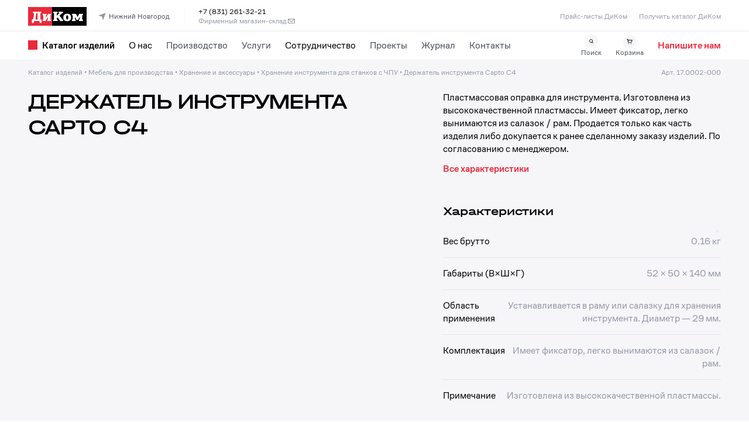

--- FILE ---
content_type: text/css
request_url: https://www.dikom.ru/_next/static/css/542e4d5651045068.css
body_size: 55831
content:
/*! normalize.css v8.0.1 | MIT License | github.com/necolas/normalize.css */html{line-height:1.15;-webkit-text-size-adjust:100%}body{margin:0}main{display:block}h1{font-size:2em;margin:.67em 0}hr{box-sizing:content-box;height:0;overflow:visible}pre{font-family:monospace,monospace;font-size:1em}a{background-color:rgba(0,0,0,0)}abbr[title]{border-bottom:none;text-decoration:underline;-webkit-text-decoration:underline dotted;text-decoration:underline dotted}b,strong{font-weight:bolder}code,kbd,samp{font-family:monospace,monospace;font-size:1em}small{font-size:80%}sub,sup{font-size:75%;line-height:0;position:relative;vertical-align:baseline}sub{bottom:-.25em}sup{top:-.5em}img{border-style:none}button,input,optgroup,select,textarea{font-family:inherit;font-size:100%;line-height:1.15;margin:0}button,input{overflow:visible}button,select{text-transform:none}[type=button],[type=reset],[type=submit],button{-webkit-appearance:button}[type=button]::-moz-focus-inner,[type=reset]::-moz-focus-inner,[type=submit]::-moz-focus-inner,button::-moz-focus-inner{border-style:none;padding:0}[type=button]:-moz-focusring,[type=reset]:-moz-focusring,[type=submit]:-moz-focusring,button:-moz-focusring{outline:1px dotted ButtonText}fieldset{padding:.35em .75em .625em}legend{box-sizing:border-box;color:inherit;display:table;max-width:100%;padding:0;white-space:normal}progress{vertical-align:baseline}textarea{overflow:auto}[type=checkbox],[type=radio]{box-sizing:border-box;padding:0}[type=number]::-webkit-inner-spin-button,[type=number]::-webkit-outer-spin-button{height:auto}[type=search]{-webkit-appearance:textfield;outline-offset:-2px}[type=search]::-webkit-search-decoration{-webkit-appearance:none}::-webkit-file-upload-button{-webkit-appearance:button;font:inherit}details{display:block}summary{display:list-item}template{display:none}a,abbr,acronym,address,applet,article,aside,audio,b,big,blockquote,body,canvas,caption,center,cite,code,dd,del,details,dfn,div,dl,dt,em,embed,fieldset,figcaption,figure,footer,form,h1,h2,h3,h4,h5,h6,header,hgroup,html,i,iframe,img,ins,kbd,label,legend,li,main,mark,menu,nav,object,ol,output,p,pre,q,ruby,s,samp,section,small,span,strike,strong,sub,summary,sup,table,tbody,td,tfoot,th,thead,time,tr,tt,u,ul,var,video{margin:0;padding:0;border:0;font-size:100%;font:inherit;vertical-align:baseline}article,aside,details,figcaption,figure,footer,header,hgroup,main,menu,nav,section{display:block}[hidden]{display:none}body{line-height:1}menu,ol,ul{list-style:none}blockquote,q{quotes:none}blockquote:after,blockquote:before,q:after,q:before{content:"";content:none}table{border-collapse:collapse;border-spacing:0}*,:after,:before{box-sizing:border-box}img{max-width:100%}a,a:active,a:focus,button,button:active,button:focus{outline:none}@font-face{font-family:HalvarBreit;font-weight:500;src:url(/assets/fonts/HalvarBreit-Md/font.woff2) format("woff2"),url(/assets/fonts/HalvarBreit-Md/font.woff) format("woff"),url(/assets/fonts/HalvarBreit-Md/font.ttf) format("truetype")}@font-face{font-family:Cofo;font-weight:400;src:url(/assets/fonts/CofoSans/CoFoSans-Regular.eot?) format("eot"),url(/assets/fonts/CofoSans/CoFoSans-Regular.woff2) format("woff2"),url(/assets/fonts/CofoSans/CoFoSans-Regular.woff) format("woff"),url(/assets/fonts/CofoSans/CoFoSans-Regular.otf) format("opentype")}@font-face{font-family:Cofo;font-weight:500;src:url(/assets/fonts/CofoSans/CoFoSans-Medium.eot?) format("eot"),url(/assets/fonts/CofoSans/CoFoSans-Medium.woff2) format("woff2"),url(/assets/fonts/CofoSans/CoFoSans-Medium.woff) format("woff"),url(/assets/fonts/CofoSans/CoFoSans-Medium.otf) format("opentype")}html{font-size:16px}@media screen and (min-width:1801px){html{font-size:18.21px}}@media screen and (min-width:2051px){html{font-size:20.72px}}@media screen and (min-width:2339px){html{font-size:23.67px}}@media screen and (min-width:2664px){html{font-size:27.6px}}@media screen and (min-width:3036px){html{font-size:30.68px}}@media screen and (min-width:3460px){html{font-size:35px}}@media screen and (min-width:3946px){html{font-size:39.81px}}@media screen and (min-width:4498px){html{font-size:45.56px}}@media screen and (min-width:5129px){html{font-size:51.97px}}@media screen and (min-width:5849px){html{font-size:59.2px}}@media screen and (min-width:6670px){html{font-size:67.4px}}@media screen and (min-width:7605px){html{font-size:76.97px}}*,a,abbr,acronym,address,applet,article,aside,audio,b,big,blockquote,body,canvas,caption,center,cite,code,dd,del,details,dfn,div,dl,dt,em,embed,fieldset,figcaption,figure,footer,form,h1,h2,h3,h4,h5,h6,header,hgroup,i,iframe,img,ins,kbd,label,legend,li,main,mark,menu,nav,object,ol,output,p,pre,q,ruby,s,samp,section,small,span,strike,strong,sub,summary,sup,table,tbody,td,tfoot,th,thead,time,tr,tt,u,ul,var,video{font-family:Cofo;font-size:.875rem;letter-spacing:0;line-height:1.125rem}@media(min-width:64rem){*,a,abbr,acronym,address,applet,article,aside,audio,b,big,blockquote,body,canvas,caption,center,cite,code,dd,del,details,dfn,div,dl,dt,em,embed,fieldset,figcaption,figure,footer,form,h1,h2,h3,h4,h5,h6,header,hgroup,i,iframe,img,ins,kbd,label,legend,li,main,mark,menu,nav,object,ol,output,p,pre,q,ruby,s,samp,section,small,span,strike,strong,sub,summary,sup,table,tbody,td,tfoot,th,thead,time,tr,tt,u,ul,var,video{font-family:Cofo;font-size:1rem;letter-spacing:0;line-height:1.25rem}}*,a,abbr,acronym,address,applet,article,aside,audio,b,big,blockquote,body,canvas,caption,center,cite,code,dd,del,details,dfn,div,dl,dt,em,embed,fieldset,figcaption,figure,footer,form,h1,h2,h3,h4,h5,h6,header,hgroup,i,iframe,img,ins,kbd,label,legend,li,main,mark,menu,nav,object,ol,output,p,pre,q,ruby,s,samp,section,small,span,strike,strong,sub,summary,sup,table,tbody,td,tfoot,th,thead,time,tr,tt,u,ul,var,video{color:#000}body,html{height:100%;-webkit-font-smoothing:antialiased;-moz-osx-font-smoothing:grayscale}.Column_root____SN3{width:100%;padding-right:.25rem;padding-left:.25rem}@media(min-width:64rem){.Column_root____SN3{padding-right:1rem;padding-left:1rem}}@media(min-width:99rem){.Column_root____SN3{padding-right:1rem;padding-left:1rem}}@media(min-width:120rem){.Column_root____SN3{padding-right:1rem;padding-left:1rem}}@media(min-width:256rem){.Column_root____SN3{padding-right:1rem;padding-left:1rem}}.Column_root____SN3.Column__align-auto__pW7Un{align-self:auto}.Column_root____SN3.Column__align-top__m1Eba{align-self:flex-start}.Column_root____SN3.Column__align-middle__2TZcI{align-self:center}.Column_root____SN3.Column__align-bottom__h0xiW{align-self:flex-end}.Column_root____SN3.Column__textAlign-left__0xFsA{text-align:left}.Column_root____SN3.Column__textAlign-right__hnnJC{text-align:right}.Column_root____SN3.Column__textAlign-center__oGf0M{text-align:center}@media(max-width:64rem){.Column_root____SN3.Column__textAlignSm-left__mJHPH{text-align:left}.Column_root____SN3.Column__textAlignSm-right__G7Cm4{text-align:right}.Column_root____SN3.Column__textAlignSm-center__qPWVt{text-align:center}}.Column_root____SN3.Column__width-1__S9ZfE{flex:0 0 25%;max-width:25%}.Column_root____SN3.Column__width-2__cHAU0{flex:0 0 50%;max-width:50%}.Column_root____SN3.Column__width-3__kUz7s{flex:0 0 75%;max-width:75%}.Column_root____SN3.Column__width-4__c5Shr{flex:0 0 100%;max-width:100%}.Column_root____SN3.Column__width-0__Xzpj3{display:none}.Column_root____SN3.Column__width-1__S9ZfE{display:block;flex:0 0 8.3333333333%;max-width:8.3333333333%}.Column_root____SN3.Column__width-2__cHAU0{display:block;flex:0 0 16.6666666667%;max-width:16.6666666667%}.Column_root____SN3.Column__width-3__kUz7s{display:block;flex:0 0 25%;max-width:25%}.Column_root____SN3.Column__width-4__c5Shr{display:block;flex:0 0 33.3333333333%;max-width:33.3333333333%}.Column_root____SN3.Column__width-5__h916g{display:block;flex:0 0 41.6666666667%;max-width:41.6666666667%}.Column_root____SN3.Column__width-6__OwSz_{display:block;flex:0 0 50%;max-width:50%}.Column_root____SN3.Column__width-7__RVFkd{display:block;flex:0 0 58.3333333333%;max-width:58.3333333333%}.Column_root____SN3.Column__width-8__Ec6Oi{display:block;flex:0 0 66.6666666667%;max-width:66.6666666667%}.Column_root____SN3.Column__width-9__iGOe5{display:block;flex:0 0 75%;max-width:75%}.Column_root____SN3.Column__width-10__wLLPj{display:block;flex:0 0 83.3333333333%;max-width:83.3333333333%}.Column_root____SN3.Column__width-11__8GmJF{display:block;flex:0 0 91.6666666667%;max-width:91.6666666667%}.Column_root____SN3.Column__width-12__vT4KU{display:block;flex:0 0 100%;max-width:100%}@media(max-width:64rem){.Column_root____SN3.Column__sm-0__kUQui{display:none}.Column_root____SN3.Column__sm-1__QKwiG{display:block;flex:0 0 25%;max-width:25%}.Column_root____SN3.Column__sm-2__dPSnN{display:block;flex:0 0 50%;max-width:50%}.Column_root____SN3.Column__sm-3__VfjI7{display:block;flex:0 0 75%;max-width:75%}.Column_root____SN3.Column__sm-4__g5Xdx{display:block;flex:0 0 100%;max-width:100%}}.Column_root____SN3.Column_flex__nI_hf{display:flex}.Column_root____SN3.Column_flexCenter__cdav_{align-items:center}.Column_root____SN3.Column__order-1__FzohX{order:1}.Column_root____SN3.Column__order-2__OYXiJ{order:2}.Column_root____SN3.Column__order-3__3mTb9{order:3}@media(max-width:64rem){.Column_root____SN3.Column__orderSm-1__1V9rP{order:1}.Column_root____SN3.Column__orderSm-2__bzvXW{order:2}.Column_root____SN3.Column__orderSm-3__A92EA{order:3}}.Container_root___FYWu{margin-right:auto;margin-left:auto;max-width:76rem;padding-right:1rem;padding-left:1rem}@media(min-width:64rem){.Container_root___FYWu{max-width:82rem;padding-right:3rem;padding-left:3rem}}@media(min-width:99rem){.Container_root___FYWu{max-width:82rem;padding-right:3rem;padding-left:3rem}}@media(min-width:120rem){.Container_root___FYWu{max-width:82rem;padding-right:3rem;padding-left:3rem}}@media(min-width:256rem){.Container_root___FYWu{max-width:82rem;padding-right:3rem;padding-left:3rem}}.Container_root___FYWu{width:100%}.Responsive_root__iQ_wb.Responsive_inline__nSUyn{display:inline}.Responsive_root__iQ_wb.Responsive_inlineBlock__7DmyP{display:inline-block}@media(max-width:64rem){.Responsive_mobileVisible__UdnK1{display:block!important}.Responsive_mobileHidden__kZp01{display:none!important}}@media(min-width:64rem){.Responsive_desktopVisible__07vaE{display:block!important}.Responsive_desktopHidden__AwsDh{display:none!important}}.Row_root__ooxVp{display:flex;flex-wrap:wrap;margin-right:-.25rem;margin-left:-.25rem}@media(min-width:64rem){.Row_root__ooxVp{margin-right:-1rem;margin-left:-1rem}}@media(min-width:99rem){.Row_root__ooxVp{margin-right:-1rem;margin-left:-1rem}}@media(min-width:120rem){.Row_root__ooxVp{margin-right:-1rem;margin-left:-1rem}}@media(min-width:256rem){.Row_root__ooxVp{margin-right:-1rem;margin-left:-1rem}}.Row_root__ooxVp.Row__align-stretch__BOvfN{align-items:stretch}.Row_root__ooxVp.Row__align-center__i0F6U{align-items:center}.Row_root__ooxVp.Row__align-bottom__vTh5K{align-items:flex-end}.Row_root__ooxVp.Row__align-top__mcfEF{align-items:flex-start}.Scroll_Container__gbZKr{position:relative;overflow:hidden;height:100%;display:block}@media(min-width:64rem){.Scroll_Container__gbZKr{display:flex;align-content:flex-start}}@media(max-width:64rem){.Scroll_Container__gbZKr{max-width:100%}}.Scroll_Container__gbZKr:hover .Scroll_Thumb__G4oWc{opacity:1!important}.Scroll_Content__qruae{overflow:auto;scrollbar-width:none;-ms-overflow-style:none}@media(max-width:64rem){.Scroll_Content__qruae{height:100%;max-width:100%;overflow-x:hidden!important;overflow-y:auto!important}}.Scroll_Content__qruae::-webkit-scrollbar{display:none}@media(min-width:64rem){.Scroll_Content__qruae{flex:1 1 auto}}.Scroll_Scrollbar__QNkzv{height:100%;width:.75rem;position:absolute;top:0;right:0;display:none}.Scroll_ScrollbarVisible__lZh3W{display:block}.Scroll_Scrollbar__QNkzv .Scroll_Slider__jI2AZ{display:block;height:100%;position:relative;width:.75rem}.Scroll_Scrollbar__QNkzv .Scroll_Slider__jI2AZ .Scroll_Track__rlH25{bottom:0;cursor:pointer;position:absolute;top:0;height:100%;width:1rem;border-radius:.75rem}.Scroll_Scrollbar__QNkzv .Scroll_Slider__jI2AZ .Scroll_ThumbFallback____O2f{position:absolute;width:.75rem;border-radius:.75rem;padding:.5rem .25rem;min-height:1.25rem}.Scroll_Scrollbar__QNkzv .Scroll_Slider__jI2AZ .Scroll_Thumb__G4oWc{height:100%;top:0;bottom:0;width:100%;border-radius:.625rem;margin-left:auto;margin-right:auto;background-color:#e3e5e8;transition:all .3s;opacity:.5}.Spacing_root__LPhLD{display:block;position:relative}.Spacing_root__LPhLD.Spacing_inline__NrbMH{display:inline-block}@media(max-width:64rem){.Spacing_root__LPhLD.Spacing__sm-0__V3HKs{display:none;visibility:hidden}}@media(min-width:64rem){.Spacing_root__LPhLD.Spacing__size-0__jdjDm{display:none;visibility:hidden}}.Spacing_root__LPhLD.Spacing__sm-1__yO9TH{width:.125rem;height:.125rem}.Spacing_root__LPhLD.Spacing__sm-2__pVI_f{width:.25rem;height:.25rem}.Spacing_root__LPhLD.Spacing__sm-3__yz9k_{width:.5rem;height:.5rem}.Spacing_root__LPhLD.Spacing__sm-4__K6iFk{width:.75rem;height:.75rem}.Spacing_root__LPhLD.Spacing__sm-5__1sAiT{width:1rem;height:1rem}.Spacing_root__LPhLD.Spacing__sm-6__FjjkI{width:1.5rem;height:1.5rem}.Spacing_root__LPhLD.Spacing__sm-7__HFVuL{width:2rem;height:2rem}.Spacing_root__LPhLD.Spacing__sm-8__z9h7B{width:2.5rem;height:2.5rem}.Spacing_root__LPhLD.Spacing__sm-9__cZs2s{width:3rem;height:3rem}.Spacing_root__LPhLD.Spacing__sm-10__06Kj_{width:4rem;height:4rem}.Spacing_root__LPhLD.Spacing__sm-11__fkCEW{width:5rem;height:5rem}.Spacing_root__LPhLD.Spacing__sm-12__O6O2s{width:6rem;height:6rem}.Spacing_root__LPhLD.Spacing__sm-13__FdFJa{width:10rem;height:10rem}@media(min-width:64rem){.Spacing_root__LPhLD.Spacing__size-1__hJivA{width:.125rem;height:.125rem}.Spacing_root__LPhLD.Spacing__size-2__Xdb9v{width:.25rem;height:.25rem}.Spacing_root__LPhLD.Spacing__size-3__fTRSb{width:.5rem;height:.5rem}.Spacing_root__LPhLD.Spacing__size-4__oOSl0{width:.75rem;height:.75rem}.Spacing_root__LPhLD.Spacing__size-5__Ms1eT{width:1rem;height:1rem}.Spacing_root__LPhLD.Spacing__size-6__SYQpw{width:1.5rem;height:1.5rem}.Spacing_root__LPhLD.Spacing__size-7__ZFbjW{width:2rem;height:2rem}.Spacing_root__LPhLD.Spacing__size-8__RRUfK{width:2.5rem;height:2.5rem}.Spacing_root__LPhLD.Spacing__size-9__TUQG_{width:3rem;height:3rem}.Spacing_root__LPhLD.Spacing__size-10__iHOGx{width:4rem;height:4rem}.Spacing_root__LPhLD.Spacing__size-11__yXpWf{width:5rem;height:5rem}.Spacing_root__LPhLD.Spacing__size-12__7GtfO{width:6rem;height:6rem}.Spacing_root__LPhLD.Spacing__size-13__4oq32{width:10rem;height:10rem}}.Parallax_wrapper__06DK2{z-index:1;position:absolute}.Parallax_wrapperStd__q1AIO{right:-6.25rem;top:-350rem}@media(min-width:64rem){.Parallax_wrapperStd__q1AIO{right:0;top:-23rem}}.Parallax_image__8aHHE{display:block}.Parallax_imageStd__0Pccj{width:72%;margin-left:auto}@media(min-width:64rem){.Parallax_imageStd__0Pccj{width:60%}}.Button_root__o0Dwq{display:inline-block;cursor:pointer;background:none repeat scroll 0 0 rgba(0,0,0,0);border:none;border-spacing:0;list-style:none outside none;margin:0;padding:0;text-align:center;text-decoration:none;text-indent:0;transition:all .3s}.Button_root__o0Dwq *{transition:all .3s}.Button_root__o0Dwq.Button_block__PNVYq{display:block}.Button_root__o0Dwq.Button_fullWidth__i1ecx{width:100%;text-align:center}.Button_root__o0Dwq.Button_disabled__pEA_8{opacity:.4}.Button_root__o0Dwq.Button__type-styled__F2tCN{font-family:Cofo;font-size:.875rem;letter-spacing:0;line-height:1.09375rem;font-weight:400;color:#484e5b;text-transform:none}@media(min-width:64rem){.Button_root__o0Dwq.Button__type-styled__F2tCN{font-size:1rem;line-height:1.375rem}}.Button_root__o0Dwq.Button__type-styled__F2tCN{padding:1.0625rem 3rem;border-radius:.5rem;color:#fff;background-color:#e92a3a;font-weight:500}.Button_root__o0Dwq.Button__type-styled__F2tCN:hover{background-color:#ce2433}.Button_root__o0Dwq.Button__type-rectangle__uYHcw{font-family:Cofo;font-size:.875rem;letter-spacing:0;line-height:1.09375rem;font-weight:400;color:#484e5b;text-transform:none}@media(min-width:64rem){.Button_root__o0Dwq.Button__type-rectangle__uYHcw{font-size:1rem;line-height:1.5rem}}.Button_root__o0Dwq.Button__type-rectangle__uYHcw{padding:.5rem 1.909375rem .575rem;border-radius:.25rem;border:.0625rem solid #e3e5e8;color:#000;font-weight:500}.Button_root__o0Dwq.Button__type-rectangle__uYHcw:hover{border-color:#000}.Button_root__o0Dwq.Button__type-pill__Mg95_{font-family:Cofo;font-size:.875rem;letter-spacing:0;line-height:1.09375rem;font-weight:400;color:#484e5b;text-transform:none}@media(min-width:64rem){.Button_root__o0Dwq.Button__type-pill__Mg95_{font-size:1rem;line-height:1.5rem}}.Button_root__o0Dwq.Button__type-pill__Mg95_{padding:.4375rem 1rem;border-radius:21.375rem;border:.0625rem solid #e3e5e8}.Button_root__o0Dwq.Button__type-pill__Mg95_:hover{border-color:#484e5b}.Button_root__o0Dwq.Button__type-pill__Mg95_.Button_active__KgYpz{color:#000;border-color:#000}.Button_root__o0Dwq.Button__type-roundIcon__04hly{padding:.8125rem;width:3rem;height:3rem;border-radius:50%;border:.0625rem solid #e3e5e8;text-align:center}.Button_root__o0Dwq.Button__type-roundIcon__04hly .Button_icon__33sR4{display:block;margin:0 auto;max-width:100%;max-height:100%;opacity:.2224}.Button_root__o0Dwq.Button__type-roundIcon__04hly:hover{border-color:#000}.Button_root__o0Dwq.Button__type-roundIcon__04hly:hover .Button_icon__33sR4{opacity:1}.Button_root__o0Dwq.Button__type-roundIcon__04hly.Button_active__KgYpz{border-color:#000}.Button_root__o0Dwq.Button__type-roundIcon__04hly.Button_active__KgYpz .Button_icon__33sR4{opacity:1}.Button_root__o0Dwq.Button__type-roundIcon--small__nbmFd{padding:0;width:2rem;height:2rem}.Button_root__o0Dwq.Button__type-roundIcon--small__nbmFd .Button_icon__33sR4{opacity:1}.Button_root__o0Dwq.Button__type-dobro__qWhOD{line-height:.8625rem;border-radius:2.5rem;border:.0625rem solid #000;padding:.8125rem 1.75rem;color:#484e5b;font-weight:600!important}@media(min-width:64rem){.Button_root__o0Dwq.Button__type-dobro__qWhOD{line-height:1.5rem}}.Button_root__o0Dwq.Button__type-dobro__qWhOD:hover{background-color:#000;color:#fff}.Button_root__o0Dwq.Button__type-dobroRoundIcon___L8S6{padding:.5rem;width:2.25rem;height:2.25rem;border-radius:50%;text-align:center;outline:0;border:0;background-color:#f6f6f9}.Button_root__o0Dwq.Button__type-dobroRoundIcon___L8S6 .Button_icon__33sR4{display:block;margin:0 auto;max-width:100%;max-height:100%}.Button_root__o0Dwq.Button__type-dobroRoundIcon___L8S6:hover{background-color:#e3e5e8}.Button_root__o0Dwq.Button__type-dobroDark__IiP7Y{line-height:.8625rem;border-radius:2.5rem;border:.0625rem solid #000;padding:.8125rem 1.75rem;color:#fff;font-weight:600!important;background-color:#000}@media(min-width:64rem){.Button_root__o0Dwq.Button__type-dobroDark__IiP7Y{line-height:1.5rem}}.Button_root__o0Dwq.Button__type-dobroDark__IiP7Y:hover{color:#7f7f7f}.Button_root__o0Dwq.Button__pillSize-small__jOYb_{padding:.25rem .75rem}.Button_root__o0Dwq.Button__pillActive-dark__pPW_x{background-color:#2d2d2d;color:#fff!important;border-color:#2d2d2d!important}.Checkbox_root__Je9f3{display:inline-block;position:relative}.Checkbox_root__Je9f3:hover,.Checkbox_root__Je9f3:hover *{cursor:pointer}.Checkbox_label__6fwxm{line-height:1.25rem}.Checkbox_input__QIQ_T{position:absolute;left:0;z-index:9999;cursor:pointer;opacity:0;top:0;bottom:0;right:0}.Checkbox_checkbox__t8RdR{display:inline-block;width:1.25rem;height:1.25rem;background-color:#f6f6f9;border-radius:.25rem;position:relative;transition:all .3s}.Checkbox_checkbox__t8RdR:after{position:absolute;content:" ";display:none;transform:rotate(37deg);height:.6875rem;width:.375rem;border-bottom:.125rem solid #fff;border-right:.125rem solid #fff;left:.4375rem;top:.25rem}.Checkbox_checkboxChecked__p_kcg{background-color:#e92a3a}.Checkbox_checkboxChecked__p_kcg:after{display:block}.Checkbox_checkboxHovered__qNCe7{background-color:#ccced3}.Checkbox_checkboxHovered__qNCe7.Checkbox_checkboxChecked__p_kcg{background-color:#ce2433}.Checkbox_title__TWmBJ{font-family:Cofo;font-size:.875rem;letter-spacing:0;line-height:1.09375rem;font-weight:400;color:#484e5b;text-transform:none}@media(min-width:64rem){.Checkbox_title__TWmBJ{font-size:1rem;line-height:1.375rem}}.Checkbox_title__TWmBJ{display:inline-block;line-height:1.25rem;vertical-align:top;padding-left:.5rem}.Close_root__Nr6DU{display:block;padding:.6875rem!important}.Close_root__Nr6DU:focus{outline:0 none rgba(0,0,0,0);outline-offset:0}.Delimeter_root__Utmg1{margin:0;border-top:none;border-bottom-style:solid;border-bottom-width:.0625rem}.Delimeter_root__Utmg1.Delimeter__color-blue__1eSv8{border-bottom-color:#9298a5}.Delimeter_root__Utmg1.Delimeter__color-white__lBBQ7{border-bottom-color:#fff}.Delimeter_root__Utmg1.Delimeter__color-blue-light___8oU5{border-bottom-color:#9298a5;opacity:.2}.Delimeter_root__Utmg1.Delimeter__color-custom-gray__PjdyX{border-bottom-color:#c4c4c4;opacity:.2}.Delimeter_root__Utmg1.Delimeter__color-custom-gray2__fpRHa{border-bottom-color:#d8d8d8}.Delimeter_root__Utmg1.Delimeter__color-bg-gray__Yh2LG{border-bottom-color:#e3e5e8}.Delimeter_root__Utmg1.Delimeter__color-dark__jfVvQ{border-bottom-color:#484e5b}.Delimeter_root__Utmg1.Delimeter__color-bg-light-gray__21JQG{border-bottom-color:#f6f6f9}.Delimeter_root__Utmg1.Delimeter__color-dark-gray__pRe6h{border-bottom-color:#2d2d2d}.Delimeter_root__Utmg1.Delimeter__color-gray__vLfX5{border-bottom-color:#333}.Delimeter_root__Utmg1.Delimeter__color-ghost__RISxW{border-bottom-color:rgba(40,17,0,.1019607843)}.Heading_root__9YXLy.Heading__sm-hero__KPc_H{font-family:HalvarBreit;font-size:2.5rem;letter-spacing:-.075rem;line-height:3rem;font-weight:500;color:#000;text-transform:none}@media(min-width:64rem){.Heading_root__9YXLy.Heading__sm-hero__KPc_H{font-size:5.75rem;letter-spacing:-.109375rem;line-height:5.5rem}}.Heading_root__9YXLy.Heading__sm-h1__gxgKl{font-family:HalvarBreit;font-size:1.625rem;letter-spacing:-.075rem;line-height:1.95rem;font-weight:500;color:#000;text-transform:none}@media(min-width:64rem){.Heading_root__9YXLy.Heading__sm-h1__gxgKl{font-size:3.375rem;letter-spacing:-.125rem;line-height:3.75rem}}.Heading_root__9YXLy.Heading__sm-h2__4mxTg{font-family:HalvarBreit;font-size:1.375rem;letter-spacing:-.075rem;line-height:1.65rem;font-weight:500;color:#000;text-transform:none}@media(min-width:64rem){.Heading_root__9YXLy.Heading__sm-h2__4mxTg{font-size:2.25rem;letter-spacing:-.1125rem;line-height:2.75rem}}.Heading_root__9YXLy.Heading__sm-h3__sH_gx{font-family:HalvarBreit;font-size:1.25rem;letter-spacing:-.0625rem;line-height:1.5rem;font-weight:500;color:#000;text-transform:none}@media(min-width:64rem){.Heading_root__9YXLy.Heading__sm-h3__sH_gx{font-size:1.75rem;letter-spacing:-.0125rem;line-height:2rem}}.Heading_root__9YXLy.Heading__sm-h4__pdGL5{font-family:HalvarBreit;font-size:1rem;letter-spacing:-.04625rem;line-height:1.25rem;font-weight:500;color:#000;text-transform:none}@media(min-width:64rem){.Heading_root__9YXLy.Heading__sm-h4__pdGL5{font-size:1.5rem;letter-spacing:-.03125rem;line-height:1.6875rem}}.Heading_root__9YXLy.Heading__sm-h5__EZDQl{font-family:HalvarBreit;font-size:.6875rem;letter-spacing:0;line-height:.89375rem;font-weight:500;color:#000;text-transform:uppercase}@media(min-width:64rem){.Heading_root__9YXLy.Heading__sm-h5__EZDQl{font-size:.875rem;letter-spacing:0;line-height:1.25rem}.Heading_root__9YXLy.Heading__size-hero__fYu1c{font-family:HalvarBreit;font-size:2.5rem;letter-spacing:-.075rem;line-height:3rem;font-weight:500;color:#000;text-transform:none}}@media(min-width:64rem)and (min-width:64rem){.Heading_root__9YXLy.Heading__size-hero__fYu1c{font-size:5.75rem;letter-spacing:-.109375rem;line-height:5.5rem}}@media(min-width:64rem){.Heading_root__9YXLy.Heading__size-h1__C6yXN{font-family:HalvarBreit;font-size:1.625rem;letter-spacing:-.075rem;line-height:1.95rem;font-weight:500;color:#000;text-transform:none}}@media(min-width:64rem)and (min-width:64rem){.Heading_root__9YXLy.Heading__size-h1__C6yXN{font-size:3.375rem;letter-spacing:-.125rem;line-height:3.75rem}}@media(min-width:64rem){.Heading_root__9YXLy.Heading__size-h2__d_4la{font-family:HalvarBreit;font-size:1.375rem;letter-spacing:-.075rem;line-height:1.65rem;font-weight:500;color:#000;text-transform:none}}@media(min-width:64rem)and (min-width:64rem){.Heading_root__9YXLy.Heading__size-h2__d_4la{font-size:2.25rem;letter-spacing:-.1125rem;line-height:2.75rem}}@media(min-width:64rem){.Heading_root__9YXLy.Heading__size-h3__LkVt7{font-family:HalvarBreit;font-size:1.25rem;letter-spacing:-.0625rem;line-height:1.5rem;font-weight:500;color:#000;text-transform:none}}@media(min-width:64rem)and (min-width:64rem){.Heading_root__9YXLy.Heading__size-h3__LkVt7{font-size:1.75rem;letter-spacing:-.0125rem;line-height:2rem}}@media(min-width:64rem){.Heading_root__9YXLy.Heading__size-h4__bjXGq{font-family:HalvarBreit;font-size:1rem;letter-spacing:-.04625rem;line-height:1.25rem;font-weight:500;color:#000;text-transform:none}}@media(min-width:64rem)and (min-width:64rem){.Heading_root__9YXLy.Heading__size-h4__bjXGq{font-size:1.5rem;letter-spacing:-.03125rem;line-height:1.6875rem}}@media(min-width:64rem){.Heading_root__9YXLy.Heading__size-h5__izk3M{font-family:HalvarBreit;font-size:.6875rem;letter-spacing:0;line-height:.89375rem;font-weight:500;color:#000;text-transform:uppercase}}@media(min-width:64rem)and (min-width:64rem){.Heading_root__9YXLy.Heading__size-h5__izk3M{font-size:.875rem;letter-spacing:0;line-height:1.25rem}}.Heading_root__9YXLy.Heading__position-center___MFlA{text-align:center}.Heading_root__9YXLy.Heading__position-left__AIAUd{text-align:left}.Heading_root__9YXLy.Heading__position-right__4MzbW{text-align:right}.Heading_root__9YXLy.Heading__transform-uppercase__PGM0O{text-transform:uppercase}@media(min-width:64rem){.Heading_root__9YXLy.Heading__transform-uppercaseLg__3ePcm{text-transform:uppercase}}@media(max-width:64rem){.Heading_root__9YXLy.Heading__transform-uppercaseSm__5s_ac{text-transform:uppercase}}.Heading_root__9YXLy.Heading__transform-none__bA5I4{text-transform:none}.Heading_root__9YXLy.Heading__color-white__SWglm{color:#fff}.Heading_root__9YXLy.Heading__color-light__7MQx5{color:#9298a5}.Heading_root__9YXLy.Heading__color-dark-gray__SrMBc{color:#2d2d2d}.Heading_root__9YXLy.Heading_html__gHElG{white-space:pre-line}.ImageCDN_container__HKzhj{position:relative}img.ImageCDN_fixed__7iDdV{display:block;width:100%;height:auto!important;position:relative!important}img.ImageCDN_fluid__Gh1kb{display:block;min-width:100%;min-height:100%;object-fit:cover;object-position:center}svg.ImageCDN_fixed__7iDdV{display:block;width:100%;height:auto!important;position:relative!important}svg.ImageCDN_fluid__Gh1kb{display:block;min-width:100%;min-height:100%;object-fit:cover;object-position:center}.Input_root__3VUfU{position:relative}.Input_root__3VUfU *{transition:all .3s}.Input_canvas__Rfn9H{background-color:#f6f6f9;border-radius:.25rem;position:relative}.Input_canvas__Rfn9H:hover{cursor:pointer;background-color:#ecedf1}.Input_canvas__Rfn9H:hover *{cursor:pointer}.Input_label__uCqQX{position:absolute;left:1rem;font-family:Cofo;font-size:1rem;letter-spacing:0;line-height:1.5rem;font-weight:400;color:#484e5b;text-transform:none}@media(min-width:64rem){.Input_label__uCqQX{font-size:1.25rem;line-height:1.75rem}}.Input_label__uCqQX{top:1.125rem}@media(min-width:64rem){.Input_label__uCqQX{top:.9375rem;font-family:Cofo;font-size:.75rem;letter-spacing:0;line-height:.9rem;font-weight:400;color:#484e5b;text-transform:none}}@media(min-width:64rem)and (min-width:64rem){.Input_label__uCqQX{font-size:.875rem;line-height:1.125rem}}.Input_labelError__eN1gU{top:1rem;font-family:Cofo;font-size:.625rem;letter-spacing:0;line-height:.75rem;font-weight:400;color:#484e5b;text-transform:none}@media(min-width:64rem){.Input_labelError__eN1gU{font-size:.75rem;line-height:1rem}}.Input_labelError__eN1gU{color:#e92a3a!important}.Input_labelMuted__EtL80{font-family:Cofo;font-size:.75rem;letter-spacing:0;line-height:.9rem;font-weight:400;color:#484e5b;text-transform:none}@media(min-width:64rem){.Input_labelMuted__EtL80{font-size:.875rem;line-height:1.125rem}}.Input_labelMuted__EtL80{color:#9298a5;top:.5rem}@media(min-width:64rem){.Input_labelMuted__EtL80{font-family:Cofo;font-size:.625rem;letter-spacing:0;line-height:.75rem;font-weight:400;color:#484e5b;text-transform:none;top:.25rem}}@media(min-width:64rem)and (min-width:64rem){.Input_labelMuted__EtL80{font-size:.75rem;line-height:1rem}}.Input_labelAsterisk__mguyj{font-family:Cofo;font-size:1rem;letter-spacing:0;line-height:1.5rem;font-weight:400;color:#484e5b;text-transform:none}@media(min-width:64rem){.Input_labelAsterisk__mguyj{font-size:1.25rem;line-height:1.75rem}}.Input_labelAsterisk__mguyj{color:#e92a3a!important}@media(min-width:64rem){.Input_labelAsterisk__mguyj{font-family:Cofo;font-size:.75rem;letter-spacing:0;line-height:.9rem;font-weight:400;color:#484e5b;text-transform:none}}@media(min-width:64rem)and (min-width:64rem){.Input_labelAsterisk__mguyj{font-size:.875rem;line-height:1.125rem}}.Input_labelAsteriskMuted__VmxZT{font-family:Cofo;font-size:.75rem;letter-spacing:0;line-height:.9rem;font-weight:400;color:#484e5b;text-transform:none}@media(min-width:64rem){.Input_labelAsteriskMuted__VmxZT{font-size:.875rem;line-height:1.125rem}}.Input_labelAsteriskMuted__VmxZT{color:#e92a3a}.Input_element__w9vTd{width:100%;border:0;background-color:rgba(0,0,0,0);overflow:hidden;padding:1.5rem 1rem .5rem;font-family:Cofo;font-size:1rem;letter-spacing:0;font-weight:400;color:#484e5b;text-transform:none}@media(min-width:64rem){.Input_element__w9vTd{font-size:1.25rem;line-height:1.75rem}}.Input_element__w9vTd{line-height:1.5rem}.Input_element__w9vTd:focus{outline:none}@media(min-width:64rem){.Input_element__w9vTd{padding:1.25rem 1rem .5rem;font-family:Cofo;font-size:.875rem;letter-spacing:0;line-height:1.09375rem;font-weight:400;color:#484e5b;text-transform:none;line-height:1.125rem}}@media(min-width:64rem)and (min-width:64rem){.Input_element__w9vTd{font-size:1rem;line-height:1.375rem}}.Input_textarea__OCiwf{resize:none;height:4.5rem}.Input_theme-dobro__Fb6zJ .Input_canvas__Rfn9H{background-color:#9298a5;border-radius:.875rem}@media(min-width:64rem){.Input_theme-dobro__Fb6zJ .Input_canvas__Rfn9H{border-radius:1.5rem}}.Input_theme-dobro__Fb6zJ .Input_canvas__Rfn9H:hover{background-color:#9298a5}.Input_theme-dobro__Fb6zJ .Input_label__uCqQX{left:1.25rem;top:1.25rem;color:#a6a6a6!important;font-size:.875rem;line-height:.875rem}@media(min-width:64rem){.Input_theme-dobro__Fb6zJ .Input_label__uCqQX{top:1.875rem;line-height:1.375rem}}.Input_theme-dobro__Fb6zJ .Input_labelAsterisk__mguyj{color:#a6a6a6!important}.Input_theme-dobro__Fb6zJ .Input_labelError__eN1gU{top:1.625rem}.Input_theme-dobro__Fb6zJ .Input_labelMuted__EtL80{color:#a6a6a6!important;top:.75rem!important;transform:translateY(0);font-size:.625rem!important;line-height:1rem!important}@media(min-width:64rem){.Input_theme-dobro__Fb6zJ .Input_labelMuted__EtL80{font-family:Cofo;font-size:.625rem;letter-spacing:0;line-height:.75rem;font-weight:400;color:#484e5b;text-transform:none;font-size:.75rem!important;top:.75rem!important}}@media(min-width:64rem)and (min-width:64rem){.Input_theme-dobro__Fb6zJ .Input_labelMuted__EtL80{font-size:.75rem;line-height:1rem}}.Input_theme-dobro__Fb6zJ .Input_labelMuted__EtL80~*{padding:2rem 1.25rem .75rem!important}@media(min-width:64rem){.Input_theme-dobro__Fb6zJ .Input_labelMuted__EtL80~*{padding:1.875rem 1.25rem .625rem!important}}.Input_theme-dobro__Fb6zJ .Input_labelError__eN1gU{color:#e92a3a!important}.Input_theme-dobro__Fb6zJ .Input_element__w9vTd{padding:1.375rem 1.25rem;line-height:.875rem;font-size:.875rem;height:3.625rem;font-weight:700}@media(min-width:64rem){.Input_theme-dobro__Fb6zJ .Input_element__w9vTd{height:4.875rem;line-height:1.375rem;padding:1.25rem}}.Input_theme-dobro__Fb6zJ .Input_textarea__OCiwf{min-height:7.5rem}.Input_theme-automation__Fg5ZA .Input_canvas__Rfn9H{background-color:#fff;border-radius:.75rem;border:1px solid rgba(0,0,0,0)}.Input_theme-automation__Fg5ZA .Input_canvas__Rfn9H:hover{background-color:#fff}.Input_theme-automation__Fg5ZA .Input_label__uCqQX{left:1.25rem;top:.8125rem;color:#9298a5!important;font-family:Cofo;font-size:.875rem;letter-spacing:0;line-height:1.09375rem;font-weight:400;color:#484e5b;text-transform:none}@media(min-width:64rem){.Input_theme-automation__Fg5ZA .Input_label__uCqQX{font-size:1rem;line-height:1.5rem;left:2rem;top:1.21875rem}}.Input_theme-automation__Fg5ZA .Input_labelMuted__EtL80{display:none}.Input_theme-automation__Fg5ZA .Input_labelError__eN1gU{color:#e92a3a!important}.Input_theme-automation__Fg5ZA .Input_labelAsterisk__mguyj{font-family:Cofo;font-size:.875rem;letter-spacing:0;line-height:1.09375rem;font-weight:400;color:#484e5b;text-transform:none}@media(min-width:64rem){.Input_theme-automation__Fg5ZA .Input_labelAsterisk__mguyj{font-size:1rem;line-height:1.5rem}}.Input_theme-automation__Fg5ZA .Input_labelAsterisk__mguyj{color:#9298a5!important}@media(min-width:64rem){.Input_theme-automation__Fg5ZA .Input_labelAsterisk__mguyj{font-family:Cofo;font-size:.75rem;letter-spacing:0;line-height:.9rem;font-weight:400;color:#484e5b;text-transform:none}}@media(min-width:64rem)and (min-width:64rem){.Input_theme-automation__Fg5ZA .Input_labelAsterisk__mguyj{font-size:.875rem;line-height:1.125rem}}.Input_theme-automation__Fg5ZA .Input_labelAsteriskMuted__VmxZT{font-family:Cofo;font-size:.75rem;letter-spacing:0;line-height:.9rem;font-weight:400;color:#484e5b;text-transform:none}@media(min-width:64rem){.Input_theme-automation__Fg5ZA .Input_labelAsteriskMuted__VmxZT{font-size:.875rem;line-height:1.125rem}}.Input_theme-automation__Fg5ZA .Input_labelAsteriskMuted__VmxZT{color:#9298a5}.Input_theme-automation__Fg5ZA .Input_element__w9vTd{padding:.8125rem 1.25rem;font-family:Cofo;font-size:.875rem;letter-spacing:0;line-height:1.09375rem;font-weight:400;color:#484e5b;text-transform:none}@media(min-width:64rem){.Input_theme-automation__Fg5ZA .Input_element__w9vTd{font-size:1rem;line-height:1.5rem;padding:1.21875rem 2rem}}.Input_theme-automation__Fg5ZA:hover .Input_canvas__Rfn9H{border:1px solid #b8b8b8}.Input_theme-wanlo__P_HiE .Input_canvas__Rfn9H{background-color:#1f1f1f;border-radius:.25rem;border:1px solid rgba(0,0,0,0)}.Input_theme-wanlo__P_HiE .Input_canvas__Rfn9H:hover{background-color:#333}.Input_theme-wanlo__P_HiE .Input_label__uCqQX{left:1.25rem;top:.8125rem;color:#959799!important;font-family:Cofo;font-size:.875rem;letter-spacing:0;line-height:1.09375rem;font-weight:400;color:#484e5b;text-transform:none}@media(min-width:64rem){.Input_theme-wanlo__P_HiE .Input_label__uCqQX{font-size:1rem;line-height:1.5rem}}.Input_theme-wanlo__P_HiE .Input_label__uCqQX{font-family:Octosquares!important}@media(min-width:64rem){.Input_theme-wanlo__P_HiE .Input_label__uCqQX{left:2rem;top:1.21875rem}}.Input_theme-wanlo__P_HiE .Input_labelMuted__EtL80{display:none}.Input_theme-wanlo__P_HiE .Input_labelError__eN1gU{color:#e92a3a!important}.Input_theme-wanlo__P_HiE .Input_labelAsterisk__mguyj{font-family:Cofo;font-size:.875rem;letter-spacing:0;line-height:1.09375rem;font-weight:400;color:#484e5b;text-transform:none}@media(min-width:64rem){.Input_theme-wanlo__P_HiE .Input_labelAsterisk__mguyj{font-size:1rem;line-height:1.5rem}}.Input_theme-wanlo__P_HiE .Input_labelAsterisk__mguyj{font-family:Octosquares!important;color:#959799!important}@media(min-width:64rem){.Input_theme-wanlo__P_HiE .Input_labelAsterisk__mguyj{font-family:Cofo;font-size:.75rem;letter-spacing:0;line-height:.9rem;font-weight:400;color:#484e5b;text-transform:none;font-family:Octosquares!important}}@media(min-width:64rem)and (min-width:64rem){.Input_theme-wanlo__P_HiE .Input_labelAsterisk__mguyj{font-size:.875rem;line-height:1.125rem}}.Input_theme-wanlo__P_HiE .Input_labelAsteriskMuted__VmxZT{font-family:Cofo;font-size:.75rem;letter-spacing:0;line-height:.9rem;font-weight:400;color:#484e5b;text-transform:none}@media(min-width:64rem){.Input_theme-wanlo__P_HiE .Input_labelAsteriskMuted__VmxZT{font-size:.875rem;line-height:1.125rem}}.Input_theme-wanlo__P_HiE .Input_labelAsteriskMuted__VmxZT{font-family:Octosquares!important;color:#959799}.Input_theme-wanlo__P_HiE .Input_element__w9vTd{padding:.8125rem 1.25rem;font-family:Cofo;font-size:.875rem;letter-spacing:0;line-height:1.09375rem;font-weight:400;color:#484e5b;text-transform:none}@media(min-width:64rem){.Input_theme-wanlo__P_HiE .Input_element__w9vTd{font-size:1rem;line-height:1.5rem}}.Input_theme-wanlo__P_HiE .Input_element__w9vTd{font-family:Octosquares!important;color:#fff}@media(min-width:64rem){.Input_theme-wanlo__P_HiE .Input_element__w9vTd{padding:1.21875rem 2rem}}.Input_theme-wanlo__P_HiE:hover .Input_canvas__Rfn9H{border:1px solid #b8b8b8}.Input_theme-dobro-ctx__YU6OL .Input_canvas__Rfn9H{background-color:#fff;border-radius:1rem;outline-color:rgba(0,0,0,0);outline-style:solid;outline-width:.125rem}.Input_theme-dobro-ctx__YU6OL .Input_canvas__Rfn9H:hover{outline-color:#a7a7a7;outline-style:solid;outline-width:.125rem}.Input_theme-dobro-ctx__YU6OL .Input_canvasError__bZ2JT{outline-color:#f07272;background-color:#fff1f1}.Input_theme-dobro-ctx__YU6OL .Input_canvasError__bZ2JT input{color:#f07272!important;background-color:#fff1f1}.Input_theme-dobro-ctx__YU6OL .Input_canvasError__bZ2JT:hover{outline-color:#f07272}.Input_theme-dobro-ctx__YU6OL .Input_label__uCqQX{left:1.5rem;top:1.25rem;color:#b8b8b8!important;line-height:1.25rem;font-size:.875rem;display:inline-block}@media(min-width:64rem){.Input_theme-dobro-ctx__YU6OL .Input_label__uCqQX{top:1.25rem;font-size:1rem;line-height:1.25rem;left:1.5rem}}.Input_theme-dobro-ctx__YU6OL .Input_labelAsterisk__mguyj{color:#a6a6a6!important}.Input_theme-dobro-ctx__YU6OL .Input_labelError__eN1gU{top:1.375rem}@media(min-width:64rem){.Input_theme-dobro-ctx__YU6OL .Input_labelError__eN1gU{top:1.25rem}}.Input_theme-dobro-ctx__YU6OL .Input_labelMuted__EtL80{color:#b8b8b8!important;top:.8125rem!important;transform:translateY(0);font-size:.625rem!important;line-height:.875rem!important}@media(min-width:64rem){.Input_theme-dobro-ctx__YU6OL .Input_labelMuted__EtL80{line-height:1rem!important;font-size:.75rem!important;top:.75rem!important}}.Input_theme-dobro-ctx__YU6OL .Input_labelMuted__EtL80~*{padding:1.6875rem 1.5rem .75rem!important}@media(min-width:64rem){.Input_theme-dobro-ctx__YU6OL .Input_labelMuted__EtL80~*{padding:2.125rem 2.5rem .875rem 1.5rem!important}}.Input_theme-dobro-ctx__YU6OL .Input_labelError__eN1gU{color:#f07272!important}.Input_theme-dobro-ctx__YU6OL .Input_element__w9vTd{color:#000!important;padding:.75rem 1.5rem;line-height:1.25rem;font-size:.875rem;height:3.75rem;font-weight:700;border-radius:1rem}@media(min-width:64rem){.Input_theme-dobro-ctx__YU6OL .Input_element__w9vTd{height:3.75rem;line-height:1.875rem;font-size:1.25rem;padding:1.5rem 2.5rem}}.Input_theme-dobro-ctx__YU6OL .Input_textarea__OCiwf{min-height:7rem}@media(min-width:64rem){.Input_theme-dobro-ctx__YU6OL .Input_textarea__OCiwf{min-height:9.625rem}}.Link_root__FxgTj{text-decoration:none;display:inline-block;cursor:pointer}.Link_root__FxgTj,.Link_root__FxgTj *{transition:all .3s}.Link_root__FxgTj.Link_block__gAw8v{display:block}.Link_root__FxgTj.Link_bold__mpaWo{font-weight:700}.Link_root__FxgTj.Link__type-button__kDX7p{padding:.75rem 1.25rem;border-radius:.25rem}.Link_root__FxgTj.Link__type-pill__kdcGF{padding:.4375rem 1rem;border-radius:21.375rem;border:.0625rem solid #e3e5e8;background-color:#fff;color:#484e5b}.Link_root__FxgTj.Link__type-pill__kdcGF:hover{border-color:#000;color:#000}.Link_root__FxgTj.Link__type-dobroButton__5_bib{font-weight:600;background-color:rgba(0,0,0,0);outline:none;border:.0625rem solid #000;color:#000;text-align:center;border-radius:2.5rem;padding:1.125rem 1.75rem}@media(max-width:64rem){.Link_root__FxgTj.Link__type-dobroButton__5_bib{padding:1rem 1.75rem}}.Link_root__FxgTj.Link__type-dobroButton__5_bib:hover{border-color:#000!important;background-color:#000!important;color:#7f7f7f!important}.Link_root__FxgTj.Link__type-dobroButtonFull__EnpJa{font-weight:600;background-color:#000;outline:none;border:.0625rem solid #000;color:#fff;text-align:center;border-radius:2.5rem;padding:1.125rem 1.75rem}@media(max-width:64rem){.Link_root__FxgTj.Link__type-dobroButtonFull__EnpJa{padding:1rem 1.75rem;font-size:.875rem;width:100%}}.Link_root__FxgTj.Link__type-dobroButtonFull__EnpJa:hover{color:#7f7f7f}.Link_root__FxgTj.Link__color-white__uPd_P{color:#fff}.Link_root__FxgTj.Link__color-white__uPd_P:hover{opacity:.6}.Link_root__FxgTj.Link__color-black__0vW5w{color:#000}.Link_root__FxgTj.Link__color-black__0vW5w:hover{color:#ce2433}.Link_root__FxgTj.Link__color-dark__KTp9U{color:#484e5b}.Link_root__FxgTj.Link__color-dark__KTp9U:hover{color:#e92a3a}.Link_root__FxgTj.Link__color-gray__D6LSM{color:#333}.Link_root__FxgTj.Link__color-gray__D6LSM:hover{color:#000}.Link_root__FxgTj.Link__color-red__oRD6j{color:#e92a3a}.Link_root__FxgTj.Link__color-red__oRD6j:hover{color:#ce2433}.Link_root__FxgTj.Link__buttonColor-red__ndxWl{background-color:#e92a3a}.Link_root__FxgTj.Link__buttonColor-red__ndxWl.Link_active__r0tbF,.Link_root__FxgTj.Link__buttonColor-red__ndxWl:active,.Link_root__FxgTj.Link__buttonColor-red__ndxWl:hover{background-color:rgb(216.8974468085,22.4025531915,38.6953191489)}.Link_root__FxgTj.Link__buttonColor-secondary__3J0U8{background-color:#f6f6f9;border:.0625rem solid #9298a5;color:#2d2d2d;font-weight:500}.Link_root__FxgTj.Link__buttonColor-secondary__3J0U8.Link_active__r0tbF,.Link_root__FxgTj.Link__buttonColor-secondary__3J0U8:active,.Link_root__FxgTj.Link__buttonColor-secondary__3J0U8:hover{background-color:#9298a5;color:#fff}.Link_root__FxgTj.Link__buttonColor-white__9Shzs{background-color:#fff;border-color:#fff}.Link_root__FxgTj.Link__buttonColor-white__9Shzs.Link_active__r0tbF,.Link_root__FxgTj.Link__buttonColor-white__9Shzs:active,.Link_root__FxgTj.Link__buttonColor-white__9Shzs:hover{border-color:#000!important;background-color:#000!important}.Link_root__FxgTj.Link__pillSize-small__zo44S{padding:.25rem .75rem}.Paragraph_root__abzGD.Paragraph__sm-short-01___8zYT{font-family:Cofo;font-size:.75rem;letter-spacing:0;line-height:.9rem;font-weight:400;color:#484e5b;text-transform:none}@media(min-width:64rem){.Paragraph_root__abzGD.Paragraph__sm-short-01___8zYT{font-size:.875rem;line-height:1.125rem}}.Paragraph_root__abzGD.Paragraph__sm-short-02__JI907{font-family:Cofo;font-size:.875rem;letter-spacing:0;line-height:1.09375rem;font-weight:400;color:#484e5b;text-transform:none}@media(min-width:64rem){.Paragraph_root__abzGD.Paragraph__sm-short-02__JI907{font-size:1rem;line-height:1.375rem}}.Paragraph_root__abzGD.Paragraph__sm-short-03__ctC6R{font-family:Cofo;font-size:1rem;letter-spacing:0;line-height:1.5rem;font-weight:400;color:#484e5b;text-transform:none}@media(min-width:64rem){.Paragraph_root__abzGD.Paragraph__sm-short-03__ctC6R{font-size:1.25rem;line-height:1.75rem}}.Paragraph_root__abzGD.Paragraph__sm-short-04__16AXM{font-family:Cofo;font-size:1.125rem;letter-spacing:0;line-height:1.625rem;font-weight:400;color:#484e5b;text-transform:none}@media(min-width:64rem){.Paragraph_root__abzGD.Paragraph__sm-short-04__16AXM{font-size:1.5rem;line-height:2rem}}.Paragraph_root__abzGD.Paragraph__sm-long-01__rWftP{font-family:Cofo;font-size:.75rem;letter-spacing:0;line-height:.9rem;font-weight:400;color:#484e5b;text-transform:none}@media(min-width:64rem){.Paragraph_root__abzGD.Paragraph__sm-long-01__rWftP{font-size:.875rem;line-height:1.25rem}}.Paragraph_root__abzGD.Paragraph__sm-long-02__XhTFG{font-family:Cofo;font-size:.875rem;letter-spacing:0;line-height:1.09375rem;font-weight:400;color:#484e5b;text-transform:none}@media(min-width:64rem){.Paragraph_root__abzGD.Paragraph__sm-long-02__XhTFG{font-size:1rem;line-height:1.5rem}}.Paragraph_root__abzGD.Paragraph__sm-long-03__UVDNU{font-family:Cofo;font-size:1rem;letter-spacing:0;line-height:1.2rem;font-weight:400;color:#484e5b;text-transform:none}@media(min-width:64rem){.Paragraph_root__abzGD.Paragraph__sm-long-03__UVDNU{font-size:1.125rem;line-height:1.375rem}}.Paragraph_root__abzGD.Paragraph__sm-little__PFgOK{font-family:Cofo;font-size:.625rem;letter-spacing:0;line-height:.75rem;font-weight:400;color:#484e5b;text-transform:none}@media(min-width:64rem){.Paragraph_root__abzGD.Paragraph__sm-little__PFgOK{font-size:.75rem;line-height:1rem}}.Paragraph_root__abzGD.Paragraph__sm-little-sm__NSdiF{font-family:Cofo;font-size:.625rem;letter-spacing:0;line-height:.75rem;font-weight:400;color:#484e5b;text-transform:none}@media(min-width:64rem){.Paragraph_root__abzGD.Paragraph__sm-little-sm__NSdiF{font-size:.625rem;line-height:.875rem}.Paragraph_root__abzGD.Paragraph__size-short-01__nnIjN{font-family:Cofo;font-size:.75rem;letter-spacing:0;line-height:.9rem;font-weight:400;color:#484e5b;text-transform:none}}@media(min-width:64rem)and (min-width:64rem){.Paragraph_root__abzGD.Paragraph__size-short-01__nnIjN{font-size:.875rem;line-height:1.125rem}}@media(min-width:64rem){.Paragraph_root__abzGD.Paragraph__size-short-02___xP_y{font-family:Cofo;font-size:.875rem;letter-spacing:0;line-height:1.09375rem;font-weight:400;color:#484e5b;text-transform:none}}@media(min-width:64rem)and (min-width:64rem){.Paragraph_root__abzGD.Paragraph__size-short-02___xP_y{font-size:1rem;line-height:1.375rem}}@media(min-width:64rem){.Paragraph_root__abzGD.Paragraph__size-short-03__8z548{font-family:Cofo;font-size:1rem;letter-spacing:0;line-height:1.5rem;font-weight:400;color:#484e5b;text-transform:none}}@media(min-width:64rem)and (min-width:64rem){.Paragraph_root__abzGD.Paragraph__size-short-03__8z548{font-size:1.25rem;line-height:1.75rem}}@media(min-width:64rem){.Paragraph_root__abzGD.Paragraph__size-short-04__MXKbz{font-family:Cofo;font-size:1.125rem;letter-spacing:0;line-height:1.625rem;font-weight:400;color:#484e5b;text-transform:none}}@media(min-width:64rem)and (min-width:64rem){.Paragraph_root__abzGD.Paragraph__size-short-04__MXKbz{font-size:1.5rem;line-height:2rem}}@media(min-width:64rem){.Paragraph_root__abzGD.Paragraph__size-long-01__LpMCz{font-family:Cofo;font-size:.75rem;letter-spacing:0;line-height:.9rem;font-weight:400;color:#484e5b;text-transform:none}}@media(min-width:64rem)and (min-width:64rem){.Paragraph_root__abzGD.Paragraph__size-long-01__LpMCz{font-size:.875rem;line-height:1.25rem}}@media(min-width:64rem){.Paragraph_root__abzGD.Paragraph__size-long-02__c0Q9v{font-family:Cofo;font-size:.875rem;letter-spacing:0;line-height:1.09375rem;font-weight:400;color:#484e5b;text-transform:none}}@media(min-width:64rem)and (min-width:64rem){.Paragraph_root__abzGD.Paragraph__size-long-02__c0Q9v{font-size:1rem;line-height:1.5rem}}@media(min-width:64rem){.Paragraph_root__abzGD.Paragraph__size-long-03__Mt8Rf{font-family:Cofo;font-size:1rem;letter-spacing:0;line-height:1.2rem;font-weight:400;color:#484e5b;text-transform:none}}@media(min-width:64rem)and (min-width:64rem){.Paragraph_root__abzGD.Paragraph__size-long-03__Mt8Rf{font-size:1.125rem;line-height:1.375rem}}@media(min-width:64rem){.Paragraph_root__abzGD.Paragraph__size-little__01Z8W{font-family:Cofo;font-size:.625rem;letter-spacing:0;line-height:.75rem;font-weight:400;color:#484e5b;text-transform:none}}@media(min-width:64rem)and (min-width:64rem){.Paragraph_root__abzGD.Paragraph__size-little__01Z8W{font-size:.75rem;line-height:1rem}}@media(min-width:64rem){.Paragraph_root__abzGD.Paragraph__size-little-sm__7j3bL{font-family:Cofo;font-size:.625rem;letter-spacing:0;line-height:.75rem;font-weight:400;color:#484e5b;text-transform:none}}@media(min-width:64rem)and (min-width:64rem){.Paragraph_root__abzGD.Paragraph__size-little-sm__7j3bL{font-size:.625rem;line-height:.875rem}}.Paragraph_root__abzGD.Paragraph__color-white__LIIbs{color:#fff}.Paragraph_root__abzGD.Paragraph__color-secondary__UbhHe{color:#f6f6f9}.Paragraph_root__abzGD.Paragraph__color-light__wvFGV{color:#9298a5}.Paragraph_root__abzGD.Paragraph__color-black__a98pe{color:#000}.Paragraph_root__abzGD.Paragraph__color-primary__hmtB9{color:#e92a3a}.Paragraph_root__abzGD.Paragraph__color-gray__oDnPY{color:#333}.Paragraph_root__abzGD.Paragraph__color-gray-dark__c0Fwv{color:#2d2d2d}.Paragraph_root__abzGD.Paragraph__color-dark__cJ3lu{color:#484e5b}.Paragraph_root__abzGD.Paragraph__position-right__kqEgK{text-align:right}.Paragraph_root__abzGD.Paragraph__position-left__UHG_o{text-align:left}.Paragraph_root__abzGD.Paragraph__position-center__0DgFz{text-align:center}.Paragraph_root__abzGD.Paragraph_inline__rzDaK{display:inline}.Paragraph_root__abzGD.Paragraph_bold__3SqJQ{font-weight:500}.Paragraph_root__abzGD.Paragraph_html__bdEnq{white-space:pre-line}.Text_root___lJvu{font-family:Cofo;font-size:.875rem;letter-spacing:0;line-height:1.125rem}@media(min-width:64rem){.Text_root___lJvu{font-family:Cofo;font-size:1rem;letter-spacing:0;line-height:1.25rem}}.Text__sm-hero__MC_tl{font-size:5.75rem;line-height:5.5rem}.Text__sm-h1__7zStY,.Text__sm-hero__MC_tl{font-family:HalvarBreit;letter-spacing:0;text-transform:uppercase}.Text__sm-h1__7zStY{font-size:3.375rem;line-height:3.75rem}.Text__sm-h2__nQJSD{font-size:2.25rem;line-height:2.75rem;text-transform:uppercase}.Text__sm-h2__nQJSD,.Text__sm-h3__Xl8Qi{font-family:HalvarBreit;letter-spacing:0}.Text__sm-h3__Xl8Qi{font-size:1.75rem;line-height:2rem}.Text__sm-h4__DxF2o{font-family:HalvarBreit;font-size:1.5rem;letter-spacing:0;line-height:1.75rem}.Text__sm-h5__pqxEj{line-height:1.625rem;text-transform:uppercase}.Text__sm-h5__pqxEj,.Text__sm-h5alt__mAY2v{font-family:HalvarBreit;font-size:1.375rem;letter-spacing:0}.Text__sm-h5alt__mAY2v{line-height:1.5rem}.Text__sm-h6__BBrhs{font-size:1.25rem;line-height:1.5rem}.Text__sm-h6__BBrhs,.Text__sm-h7__6uaPc{font-family:HalvarBreit;letter-spacing:0}.Text__sm-h7__6uaPc{font-size:.875rem;line-height:1.25rem;text-transform:uppercase}.Text__sm-130__XoAbO{font-family:Cofo;font-size:1.375rem;letter-spacing:0;line-height:2.125rem}.Text__sm-110__AORsJ{font-family:Cofo;font-size:1.25rem;letter-spacing:0;line-height:1.75rem}.Text__sm-090__oFrgn{line-height:1.5rem}.Text__sm-070__HWftg,.Text__sm-090__oFrgn{font-family:Cofo;font-size:1rem;letter-spacing:0}.Text__sm-070__HWftg{line-height:1.25rem}.Text__sm-050__iJfH1{line-height:1.25rem}.Text__sm-030__9bgzk,.Text__sm-050__iJfH1{font-family:Cofo;font-size:.875rem;letter-spacing:0}.Text__sm-030__9bgzk{line-height:1.125rem}.Text__sm-010__O_7d8{font-family:Cofo;font-size:.75rem;letter-spacing:0;line-height:1rem}@media(min-width:64rem){.Text__lg-hero__ca_Ta{font-size:5.75rem;line-height:5.5rem}.Text__lg-h1__Y6mD6,.Text__lg-hero__ca_Ta{font-family:HalvarBreit;letter-spacing:0;text-transform:uppercase}.Text__lg-h1__Y6mD6{font-size:3.375rem;line-height:3.75rem}.Text__lg-h2__KBV7A{font-size:2.25rem;line-height:2.75rem;text-transform:uppercase}.Text__lg-h2__KBV7A,.Text__lg-h3__UAfGH{font-family:HalvarBreit;letter-spacing:0}.Text__lg-h3__UAfGH{font-size:1.75rem;line-height:2rem}.Text__lg-h4__I_o6m{font-size:1.5rem;line-height:1.75rem}.Text__lg-h4__I_o6m,.Text__lg-h5__qMe62{font-family:HalvarBreit;letter-spacing:0}.Text__lg-h5__qMe62{font-size:1.375rem;line-height:1.625rem;text-transform:uppercase}.Text__lg-h6__IZfZO{font-family:HalvarBreit;font-size:1.25rem;letter-spacing:0;line-height:1.5rem}.Text__lg-130__oGKaU{font-family:Cofo;font-size:1.375rem;letter-spacing:0;line-height:2.125rem}.Text__lg-110__mVNnk{font-family:Cofo;font-size:1.25rem;letter-spacing:0;line-height:1.75rem}.Text__lg-090___gEG5{line-height:1.5rem}.Text__lg-070__GrG3s,.Text__lg-090___gEG5{font-family:Cofo;font-size:1rem;letter-spacing:0}.Text__lg-070__GrG3s{line-height:1.25rem}.Text__lg-050__qK8mW{line-height:1.25rem}.Text__lg-030__LtStN,.Text__lg-050__qK8mW{font-family:Cofo;font-size:.875rem;letter-spacing:0}.Text__lg-030__LtStN{line-height:1.125rem}.Text__lg-010__MLz9h{font-family:Cofo;font-size:.75rem;letter-spacing:0;line-height:1rem}}.Text__position-right__6JFwl{text-align:right}.Text__position-left__t20rB{text-align:left}.Text__position-center__vgMSG{text-align:center}.Text_inline__EMO4W{display:inline}@media(min-width:64rem){.Text_uppercaseLg__plToy{text-transform:uppercase}}@media(max-width:64rem){.Text_uppercaseSm__9M6dI{text-transform:uppercase}}.Text_html__wp6kY{white-space:pre-line}.Select_root__F_P3_{display:inline-block;position:relative;transition:all .3s}.Select_root__F_P3_ *{transition:all .3s}@media(max-width:64rem){.Select_rootScrolled__GUKwM{position:static!important}}.Select_rootBlock__P8y2z{display:block}.Select_root__F_P3_ .Select_button__VE0ZX{position:relative;text-align:left;padding-right:2.1875rem}.Select_root__F_P3_ .Select_buttonBlock__FeUuB{display:block;width:100%;text-align:left}.Select_root__F_P3_ .Select_button__VE0ZX:before{transition:all .3s;content:" ";width:.625rem;height:.3125rem;display:block;position:absolute;top:50%;transform:translateY(-50%);right:1.1875rem;border-left:.3125rem solid rgba(0,0,0,0);border-right:.3125rem solid rgba(0,0,0,0);border-top:.3125rem solid #9298a5}.Select_root__F_P3_ .Select_button__VE0ZX:after{width:1.25rem;height:.0625rem;display:inline-block}.Select_root__F_P3_ .Select_button__VE0ZX.Select_isSortButton__JT0ul{position:relative;padding:0 1.75rem 0 0!important;border:none;border-radius:0!important;min-width:auto!important}.Select_root__F_P3_ .Select_button__VE0ZX.Select_isSortButton__JT0ul:before{display:none}.Select_root__F_P3_ .Select_button__VE0ZX.Select_isSortButton__JT0ul .Select_sortIcon__rbCf4{position:absolute;right:0;transform:translateY(-50%);top:.46875rem;width:.9375rem;height:.9375rem}@media(min-width:64rem){.Select_root__F_P3_ .Select_button__VE0ZX.Select_isSortButton__JT0ul .Select_sortIcon__rbCf4{top:.625rem;width:1.25rem;height:1.25rem}.Select_root__F_P3_ .Select_button__VE0ZX.Select_isSortButton__JT0ul+.Select_options__6R6Sc .Select_optionsList__wRRc3{min-width:10.3125rem}.Select_root__F_P3_ .Select_button__VE0ZX.Select_isSortButton__JT0ul+.Select_options__6R6Sc{left:-1rem}}.Select_root__F_P3_ .Select_buttonTrigging__6wfhg{color:#000;border-color:#000}.Select_root__F_P3_ .Select_buttonTrigging__6wfhg:before{border-top:.3125rem solid #000;transform:rotate(180deg) translateY(50%)}.Select_root__F_P3_ .Select_buttonActive__yD70H{color:#000;border-color:#000}.Select_root__F_P3_ .Select_buttonActive__yD70H:before{border-top:.3125rem solid #000}.Select_root__F_P3_:hover .Select_button__VE0ZX{color:#000}.Select_root__F_P3_ .Select_options__6R6Sc{visibility:hidden;height:0;z-index:1;position:absolute;top:100%;left:0;opacity:0;transition:all .3s}.Select_root__F_P3_ .Select_optionsOpened__Fw05i{opacity:1;visibility:visible;z-index:19}.Select_root__F_P3_ .Select_optionsBlock__Xs0za{width:100%}@media(min-width:64rem){.Select_root__F_P3_ .Select_optionsScrolled__EarQc{left:0!important;top:100%!important}}.Select_root__F_P3_ .Select_optionsList__wRRc3{min-width:7.875rem;border:.0625rem solid #e3e5e8;background-color:#fff;border-radius:.25rem}.Select_root__F_P3_ .Select_optionButton__TVx_t{font-family:Cofo;font-size:.875rem;letter-spacing:0;line-height:1.09375rem;font-weight:400;color:#484e5b;text-transform:none}@media(min-width:64rem){.Select_root__F_P3_ .Select_optionButton__TVx_t{font-size:1rem;line-height:1.375rem}}.Select_root__F_P3_ .Select_optionButton__TVx_t{left:1.25rem;display:block;width:100%;text-align:left;padding:0 1rem}.Select_root__F_P3_ .Select_optionButton__TVx_t:hover{color:#000}.Select_root__F_P3_ .Select_optionButtonSelected__4F4aE{background-color:#e3e5e8;color:#000}.Select_theme-dobro__VgJ9z .Select_button__VE0ZX{color:#333!important;border-radius:0;border:0;border-bottom:.0625rem solid #e3e5e8;padding:1.625rem 1.25rem;line-height:1.125rem!important;font-size:1rem}@media(min-width:64rem){.Select_theme-dobro__VgJ9z .Select_button__VE0ZX{padding:1.625rem 1.25rem;line-height:1.375rem}}.Select_theme-dobro__VgJ9z .Select_button__VE0ZX:before{transition:all .3s;content:" ";width:.625rem;height:.3125rem;display:block;position:absolute;top:50%;transform:translateY(-50%);right:1.1875rem;border-left:.3125rem solid rgba(0,0,0,0);border-right:.3125rem solid rgba(0,0,0,0);border-top:.3125rem solid #9298a5!important}.Select_theme-dobro__VgJ9z .Select_button__VE0ZX:after{content:" ";width:1.25rem;height:.0625rem;display:inline-block}.Select_theme-dobro__VgJ9z .Select_buttonTrigging__6wfhg{color:#000!important;border:0;border-bottom:.0625rem solid #e3e5e8}.Select_theme-dobro__VgJ9z .Select_buttonTrigging__6wfhg:before{border-top:.3125rem solid #000;transform:rotate(180deg) translateY(50%)}.Select_theme-dobro__VgJ9z .Select_buttonActive__yD70H{color:#333!important;border:0;border-bottom:.0625rem solid #e3e5e8}.Select_theme-dobro__VgJ9z .Select_buttonActive__yD70H:before{border-top:.3125rem solid #000}.Select_theme-dobro__VgJ9z:hover .Select_button__VE0ZX{color:#000!important}.Select_theme-dobro__VgJ9z:hover .Select_button__VE0ZX:before{border-top:.3125rem solid #000}.Select_theme-dobro__VgJ9z .Select_options__6R6Sc{visibility:hidden;opacity:0;z-index:1;position:absolute;top:100%;left:0}.Select_theme-dobro__VgJ9z .Select_optionsOpened__Fw05i{visibility:visible;opacity:1}.Select_theme-dobro__VgJ9z .Select_optionsBlock__Xs0za{width:100%}.Select_theme-dobro__VgJ9z .Select_optionsList__wRRc3{min-width:8.75rem;border:.0625rem solid #e3e5e8;background-color:#fff;border-radius:.25rem;box-shadow:0 .25rem .625rem 0 rgba(0,0,0,.05)}.Select_theme-dobro__VgJ9z .Select_optionButton__TVx_t{font-family:Cofo;font-size:.875rem;letter-spacing:0;line-height:1.09375rem;font-weight:400;color:#484e5b;text-transform:none}@media(min-width:64rem){.Select_theme-dobro__VgJ9z .Select_optionButton__TVx_t{font-size:1rem;line-height:1.375rem}}.Select_theme-dobro__VgJ9z .Select_optionButton__TVx_t{left:1.25rem;display:block;width:100%;text-align:left;padding:0 1rem;color:#000;font-size:1rem}.Select_theme-dobro__VgJ9z .Select_optionButton__TVx_t:hover{color:#000;background-color:#f6f6f9}.Select_theme-dobro__VgJ9z .Select_optionButtonSelected__4F4aE{background-color:#e3e5e8;color:#000}.Select_theme-automation__optng{background-color:#fff;border-radius:.75rem;border:1px solid rgba(0,0,0,0)}.Select_theme-automation__optng .Select_button__VE0ZX{color:#333!important;border:0;border-radius:0;padding:.8125rem 1.25rem}@media(min-width:64rem){.Select_theme-automation__optng .Select_button__VE0ZX{padding:1.21875rem 2rem}}.Select_theme-automation__optng .Select_button__VE0ZX:before{transition:all .3s;content:" ";width:.625rem;height:.3125rem;display:block;position:absolute;top:50%;transform:translateY(-50%);right:1.25rem;border-left:.3125rem solid rgba(0,0,0,0);border-right:.3125rem solid rgba(0,0,0,0);border-top:.3125rem solid #9298a5!important}@media(min-width:64rem){.Select_theme-automation__optng .Select_button__VE0ZX:before{right:2rem}}.Select_theme-automation__optng .Select_button__VE0ZX:after{content:" ";width:1.25rem;height:.0625rem;display:inline-block}.Select_theme-automation__optng .Select_buttonTrigging__6wfhg{color:#000!important;border:0}.Select_theme-automation__optng .Select_buttonTrigging__6wfhg:before{border-top:.3125rem solid #000;transform:rotate(180deg) translateY(50%)}.Select_theme-automation__optng .Select_buttonActive__yD70H{color:#333!important;border:0}.Select_theme-automation__optng:hover .Select_button__VE0ZX{color:#000!important}.Select_theme-automation__optng .Select_options__6R6Sc{visibility:hidden;opacity:0;z-index:1;position:absolute;top:100%;left:0}.Select_theme-automation__optng .Select_optionsOpened__Fw05i{visibility:visible;opacity:1;animation-name:Select_open__Skh0v;animation-duration:.3s}@keyframes Select_open__Skh0v{0%{opacity:0;height:0;visibility:hidden}to{opacity:1;height:auto;visibility:visible}}.Select_theme-automation__optng .Select_optionsBlock__Xs0za{width:100%}.Select_theme-automation__optng .Select_optionsList__wRRc3{min-width:8.75rem;background-color:#fff;border-radius:.75rem;box-shadow:0 .25rem 2.75rem 0 rgba(0,5,30,.1019607843);padding:0 .5rem}@media(min-width:64rem){.Select_theme-automation__optng .Select_optionButton__TVx_t{font-size:1rem;line-height:1.375rem}}.Select_theme-automation__optng .Select_optionButton__TVx_t{left:1.25rem;display:block;width:100%;text-align:left;color:#000;margin:.25rem 0;border-radius:.75rem;padding:.8125rem 1rem;font-family:Cofo;font-size:.875rem;letter-spacing:0;line-height:1.09375rem;font-weight:400;color:#484e5b;text-transform:none}@media(min-width:64rem){.Select_theme-automation__optng .Select_optionButton__TVx_t{font-size:1rem;line-height:1.5rem}}.Select_theme-automation__optng .Select_optionButton__TVx_t:hover{color:#000;background-color:#f6f6f9}.Select_theme-automation__optng .Select_optionButtonSelected__4F4aE{background-color:#e3e5e8;color:#000}.Select_theme-automation__optng:hover{border:1px solid #b8b8b8}.Select_theme-wanlo__QMcQx{background-color:#1f1f1f;border-radius:.25rem;border:1px solid rgba(0,0,0,0)}.Select_theme-wanlo__QMcQx .Select_button__VE0ZX{font-family:Octosquares!important;color:#fff!important;border:0;border-radius:0;padding:.8125rem 1.25rem}@media(min-width:64rem){.Select_theme-wanlo__QMcQx .Select_button__VE0ZX{padding:1.21875rem 2rem}}.Select_theme-wanlo__QMcQx .Select_button__VE0ZX:before{transition:all .3s;content:" ";width:.625rem;height:.3125rem;display:block;position:absolute;top:50%;transform:translateY(-50%);right:1.25rem;border-left:.3125rem solid rgba(0,0,0,0);border-right:.3125rem solid rgba(0,0,0,0);border-top:.3125rem solid #9298a5!important}@media(min-width:64rem){.Select_theme-wanlo__QMcQx .Select_button__VE0ZX:before{right:2rem}}.Select_theme-wanlo__QMcQx .Select_button__VE0ZX:after{content:" ";width:1.25rem;height:.0625rem;display:inline-block}.Select_theme-wanlo__QMcQx .Select_buttonTrigging__6wfhg{color:#000!important;border:0}.Select_theme-wanlo__QMcQx .Select_buttonTrigging__6wfhg:before{border-top:.3125rem solid #000;transform:rotate(180deg) translateY(50%)}.Select_theme-wanlo__QMcQx .Select_buttonActive__yD70H{color:#959799!important;border:0}.Select_theme-wanlo__QMcQx:hover .Select_button__VE0ZX{color:#959799!important}.Select_theme-wanlo__QMcQx .Select_options__6R6Sc{visibility:hidden;opacity:0;z-index:1;position:absolute;top:100%;left:0}.Select_theme-wanlo__QMcQx .Select_optionsOpened__Fw05i{visibility:visible;opacity:1}.Select_theme-wanlo__QMcQx .Select_optionsBlock__Xs0za{width:100%}.Select_theme-wanlo__QMcQx .Select_optionsList__wRRc3{min-width:8.75rem;background-color:#fff;border-radius:.75rem;box-shadow:0 .25rem 2.75rem 0 rgba(0,5,30,.1019607843);padding:0 .5rem}.Select_theme-wanlo__QMcQx .Select_optionButton__TVx_t{left:1.25rem;display:block;width:100%;text-align:left;color:#000;margin:.25rem 0;border-radius:.75rem;padding:.8125rem 1rem;font-family:Cofo;font-size:.875rem;letter-spacing:0;line-height:1.09375rem;font-weight:400;color:#484e5b;text-transform:none}@media(min-width:64rem){.Select_theme-wanlo__QMcQx .Select_optionButton__TVx_t{font-size:1rem;line-height:1.5rem}}.Select_theme-wanlo__QMcQx .Select_optionButton__TVx_t{font-family:Octosquares!important}.Select_theme-wanlo__QMcQx .Select_optionButton__TVx_t:hover{color:#000;background-color:#f6f6f9}.Select_theme-wanlo__QMcQx .Select_optionButtonSelected__4F4aE{background-color:#e3e5e8;color:#000}.Select_theme-wanlo__QMcQx:hover{border:1px solid #b8b8b8}.Select2_root__RC8tR{position:relative;display:inline-block;max-width:100%}.Select2_bar__lctBS{position:relative;padding:.375rem 1.75rem .4375rem .75rem;cursor:pointer;border-radius:21.375rem;border:.0625rem solid #e3e5e8;overflow:hidden;white-space:nowrap;text-overflow:ellipsis;text-align:left}.Select2_bar__lctBS:after{content:"";position:absolute;width:0;height:0;right:.875rem;top:50%;margin-top:-.15625rem;border-left:.3125rem solid rgba(0,0,0,0);border-right:.3125rem solid rgba(0,0,0,0);border-top:.3125rem solid #9298a5}@media(min-width:64rem){.Select2_bar__lctBS{padding:.4375rem 2.25rem .4375rem 1rem}.Select2_bar__lctBS:after{right:1.1875rem}}.Select2_bar__lctBS span{font-family:Cofo;font-size:.875rem;letter-spacing:0;line-height:1.09375rem;font-weight:400;color:#484e5b;text-transform:none}@media(min-width:64rem){.Select2_bar__lctBS span{font-size:1rem;line-height:1.375rem}}.Select2_bar__lctBS span{line-height:.875rem!important;white-space:nowrap}@media(min-width:64rem){.Select2_bar__lctBS span{line-height:1.5rem!important}}.Select2_bar__lctBS.Select2_opened__hiED9:after{transform:rotate(-180deg)!important}.Select2_options__u7zz_{text-align:left;padding:.25rem .75rem .75rem;margin-top:.5rem;position:absolute;top:100%;left:0;min-width:11.0625rem;z-index:9;background-color:#fff;border:.0625rem solid #e3e5e8;border-radius:.25rem}.Select2_option__ueg_I{cursor:pointer;padding:.25rem}.Select2_option__ueg_I span{font-size:.875rem;line-height:1rem;white-space:nowrap;color:#484e5b}@media(min-width:64rem){.Select2_option__ueg_I span{font-size:1rem;line-height:1.25rem}}.Select2_option__ueg_I:hover{background-color:#fafafa}.Select2_root__RC8tR.Select2_block___IUKx{display:block!important}.DownloadStarLink_link__XKL0l{font-size:.0625rem;opacity:0;height:.0625rem;width:.0625rem;visibility:hidden;display:block;cursor:pointer;position:fixed;z-index:9999;bottom:0;right:0;color:rgba(0,0,0,0)}.DownloadStarLink_link__XKL0l:hover{cursor:pointer}.File_root__Ww_Fh{display:flex;align-items:center}.File_root__Ww_Fh:hover *{color:#e92a3a}.File_image__tXa1z{min-width:2.5rem;flex:0 1 auto}.File_icon__xPcpn{width:100%;height:auto;display:block}.File_info__r_xPt{text-align:left;padding-left:.75rem;flex:1 1 auto}.FileDobro_root__0gtb2{position:relative;padding-left:3.125rem}@media(min-width:64rem){.FileDobro_root__0gtb2{padding-left:1.9375rem}.FileDobro_rootBig__FcMDQ{padding-left:3.25rem}}.FileDobro_root__0gtb2:hover .FileDobro_icon__EqjZX{filter:brightness(0) saturate(100%) invert(47%) sepia(28%) saturate(561%) hue-rotate(83deg) brightness(97%) contrast(95%)}.FileDobro_root__0gtb2:hover .FileDobro_name__J7fKO{color:#ce2433}.FileDobro_size__YAlBJ{color:#929292}@media(min-width:64rem){.FileDobro_name__J7fKO{line-height:1.5rem!important}}.FileDobro_icon__EqjZX{width:100%;height:100%;display:inline-block;vertical-align:middle;object-fit:cover}@media(min-width:64rem){.FileDobro_icon__EqjZX{width:.9375rem;height:1rem}}.FileDobro_iconBig__GiKHU{width:100%;height:100%;object-fit:contain!important}.FileDobro_iconWrapper__bxpBj{left:0;position:absolute;width:1.9375rem;height:2.25rem}@media(max-width:64rem){.FileDobro_iconWrapper__bxpBj{top:.125rem}}@media(min-width:64rem){.FileDobro_iconWrapper__bxpBj{display:flex;align-items:center;justify-content:center;width:1.4375rem;height:1.5rem}}.FileDobro_iconWrapperBig__4anw7{width:1.9375rem;height:2.125rem}@media(min-width:64rem){.FileDobro_iconWrapperBig__4anw7{width:2.25rem;height:2.5rem}}.Tags_tag__eSXkb{padding:.5625rem .75rem;line-height:.6125rem!important;border:.0625rem solid #9298a5;border-radius:21.375rem;display:inline-block!important;margin-bottom:.5rem}.Tags2_root__W8efM{margin-bottom:-.5rem;margin-left:-.25rem;margin-right:-.25rem;display:flex;flex-wrap:wrap}.Tags2_tag__Iot6z{padding:.4375rem .625rem;border:.0625rem solid #fff;border-radius:1.875rem;display:inline-block!important;margin-bottom:.5rem}.Tags2_elem__3Mm_e{padding:0 .25rem}.Radio_button__AID4Q{position:relative;display:inline-block}.Radio_button__AID4Q:not(:last-child){margin-right:1.5rem}.Radio_input__DYF5K{position:absolute;left:0;z-index:1;cursor:pointer;opacity:0;top:0;bottom:0;right:0}.Radio_input__DYF5K:checked~.Radio_label__Ff8oY:after{border:5px solid #e92a3a;border-radius:50%;background-color:#fff}.Radio_label__Ff8oY{position:relative;padding-left:1.75rem;cursor:pointer}.Radio_label__Ff8oY:after{content:"";display:block;width:1.25rem;height:1.25rem;z-index:2;left:0;top:0;border-radius:50%;position:absolute;background-color:#e3e5e8}.Button2_root__RqtKI{display:inline-block;cursor:pointer;background:none repeat scroll 0 0 rgba(0,0,0,0);border:none;border-spacing:0;list-style:none outside none;margin:0;padding:0;text-align:center;text-decoration:none;text-indent:0}.Button2_root__RqtKI.Button2_block__iPFdN{display:block}.Button2_root__RqtKI.Button2_fullWidth__8hc4X{width:100%;text-align:center}.Button2_root__RqtKI,.Button2_root__RqtKI.Button2_active__xdKZM,.Button2_root__RqtKI:active,.Button2_root__RqtKI:hover{color:inherit}.Button2_root__RqtKI.Button2_disabled__1UsGt{opacity:.4}.Link2_root__cSVzs{display:inline-block;cursor:pointer}.Link2_root__cSVzs.Link2_block__pV6dd{display:block}.Link2_root__cSVzs.Link2_fullWidth__EAm6x{width:100%;text-align:center}.Link2_root__cSVzs,.Link2_root__cSVzs.Link2_active__eFeCg,.Link2_root__cSVzs:active,.Link2_root__cSVzs:hover{color:inherit}.Checkbox2_root__JE778{display:inline-block;position:relative}.Checkbox2_root__JE778:hover,.Checkbox2_root__JE778:hover *{cursor:pointer}.Checkbox2_input__uFL__{position:absolute;left:0;z-index:9999;cursor:pointer;opacity:0;top:0;bottom:0;right:0}.Checkbox2_checkbox__t9W_V{display:inline-block;position:relative;transition:all .3s}.Checkbox2_checkbox__t9W_V:after{position:absolute;display:none}.Checkbox2_checkboxChecked__BQAtA:after{display:block}.Switch2_root__XBcTe{display:inline-block;position:relative}.Switch2_root__XBcTe:hover,.Switch2_root__XBcTe:hover *{cursor:pointer}.Switch2_root__XBcTe+.Switch2_root__XBcTe{margin-left:1.875rem}@media(min-width:64rem){.Switch2_root__XBcTe+.Switch2_root__XBcTe{margin-left:2rem}}.Switch2_label__2Gbfg{display:flex;align-items:center}.Switch2_input__sW3RB{width:0;height:0;visibility:hidden;opacity:0}.Switch2_checkbox__LV6RH{padding:.125rem;width:2.25rem;height:1.25rem;background-color:#dcdcdc;border-radius:1.75rem;display:inline-block;position:relative;transition:all .3s}.Switch2_checkbox__LV6RH:before{content:"";position:absolute;width:1rem;border-radius:50%;left:.125rem;background-color:#fff;height:1rem;display:inline-block}.Switch2_checkboxChecked__Iu0Y3{background-color:#000}.Switch2_checkboxChecked__Iu0Y3:before{left:auto;right:.125rem}.Switch2_title__UJ9sA{display:inline-block;font-weight:700;font-size:.75rem;line-height:1.125rem;margin-left:.625rem}@media(min-width:64rem){.Switch2_title__UJ9sA{font-size:.875rem}}@media(max-width:64rem){.LoadMoreButton_root__8jEs2 .LoadMoreButton_column__CJqYX{display:block;flex:0 0 33.3333333333%;max-width:33.3333333333%}}.LoadMoreButton_separator__8_00K{background-image:radial-gradient(#484E5B .7px,transparent 0);background-size:5px 5px}.InCartManagedButton_root__s4gCf{position:relative}.InCartManagedButton_loading__V8icj{position:absolute;top:0;left:0;z-index:6;width:100%;height:100%;background-color:#484e5b;opacity:.75}.InCartManagedButton_spinner__ysRRI{display:block;position:absolute;top:50%;left:50%;translate:-50% -50%}.InCartManagedButton_buttonAdd__ZQhBt{position:relative}.InCartManagedButton_inCartActions__1CL9F{position:relative;border:.0625rem solid #e3e5e8;border-radius:.25rem;width:9rem;display:flex;overflow:hidden;background-color:#fff}.InCartManagedButton_inCartActions__1CL9F .InCartManagedButton_buttonInCartAction__UFmNN{position:relative;z-index:3;flex:0 1 auto;width:2.75rem;height:2.875rem;padding:0;border:0;background-color:#fff;border-radius:.25rem;font-family:Cofo;font-size:1.125rem;letter-spacing:0;line-height:1.625rem;font-weight:400;color:#484e5b;text-transform:none}@media(min-width:64rem){.InCartManagedButton_inCartActions__1CL9F .InCartManagedButton_buttonInCartAction__UFmNN{font-size:1.5rem;line-height:2rem}}.InCartManagedButton_inCartActions__1CL9F .InCartManagedButton_buttonInCartAction__UFmNN{color:#000}.InCartManagedButton_inCartActions__1CL9F .InCartManagedButton_inputQuantity__NDWRe{position:relative;z-index:2;flex:0 1 auto;width:3.4375rem;height:2.875rem;border:0;padding:0;text-align:center;font-family:Cofo;font-size:.875rem;letter-spacing:0;line-height:1.09375rem;font-weight:400;color:#484e5b;text-transform:none}@media(min-width:64rem){.InCartManagedButton_inCartActions__1CL9F .InCartManagedButton_inputQuantity__NDWRe{font-size:1rem;line-height:1.375rem}}.InCartManagedButton_inCartActions__1CL9F .InCartManagedButton_inputQuantity__NDWRe{font-weight:500;color:#000;cursor:pointer;-moz-appearance:textfield}.InCartManagedButton_inCartActions__1CL9F .InCartManagedButton_inputQuantity__NDWRe::-webkit-inner-spin-button,.InCartManagedButton_inCartActions__1CL9F .InCartManagedButton_inputQuantity__NDWRe::-webkit-outer-spin-button{-webkit-appearance:none;margin:0}.InCartManagedButton_inCartActions__1CL9F .InCartManagedButton_inputQuantity__NDWRe:focus{outline:none!important;outline-width:0!important;box-shadow:none;-moz-box-shadow:none;-webkit-box-shadow:none;background-color:#f4f4f8}.InCartManagedButton_inCartActions__1CL9F .InCartManagedButton_inputQuantity__NDWRe{background-color:#f4f4f8}.InCartManagedButton_inCartActions__1CL9F .InCartManagedButton_inputQuantityWrapper__G7ufG{position:relative}.InCartManagedButton_inCartActions__1CL9F .InCartManagedButton_inputQuantityWrapper__G7ufG:before{width:150%;height:100%;left:50%;z-index:1;top:0;transform:translateX(-50%);content:" ";background-color:#fff;position:absolute}.InCartManagedButton_inCartActions__1CL9F .InCartManagedButton_inputQuantityWrapper__G7ufG:hover:before{background-color:#f4f4f8}.InCartManagedButton_small___zUxz .InCartManagedButton_inCartActions__1CL9F{width:5.75rem}.InCartManagedButton_small___zUxz .InCartManagedButton_inCartActions__1CL9F .InCartManagedButton_buttonInCartAction__UFmNN{width:2rem;height:2rem}.InCartManagedButton_small___zUxz .InCartManagedButton_inCartActions__1CL9F .InCartManagedButton_inputQuantity__NDWRe{width:1.75rem;height:2rem;font-size:.875rem}.CartLine_root__Qp5Fk{display:inline-block}.CartLine_button__TJBdT{display:flex!important;justify-content:center;align-items:center}@media(min-width:64rem){.CartLine_button__TJBdT{flex-direction:column}}.CartLine_button__TJBdT:hover .CartLine_text__ZMy6d{color:#ce2433}.CartLine_text__ZMy6d{line-height:.875rem!important;display:block}.CartLine_oval__ufPBU{flex:0 1 auto;width:2.25rem;height:2.25rem;background-color:#f6f6f9;border-radius:50%;position:relative}@media(min-width:64rem){.CartLine_oval__ufPBU{width:1.4375rem;height:1.4375rem}}.CartLine_icon__w3Qk2{position:absolute;top:50%;left:50%;transform:translate(-50%,-50%);width:47.8%;height:47.8%}.CartLine_count__2ciJQ{font-size:.5rem!important;line-height:.5rem!important;color:#fff!important}.CartLine_countHolder__HHNxo{width:.8125rem;height:.8125rem;background-color:#e92a3a;border-radius:50%;text-align:center;display:flex;align-items:center;justify-content:center;position:absolute;top:.0625rem;right:.3125rem;transform:translateX(1px)}@media(min-width:64rem){.CartLine_countHolder__HHNxo{top:0;right:-.4375rem;transform:translateX(1px)}}.Dialog_root__vYT1M{margin:1rem}.Dialog_body__vbBHs{max-width:24rem;background-color:#fff}.Dialog_head__Rpj_9{padding:0 2rem}.Dialog_actions__p_5JB{display:flex;justify-content:space-between;align-content:flex-start}.Dialog_actionButton__sCP04{flex:0 1 auto;width:50%;border-radius:0!important;padding:1rem!important}.Dialog_buttonCancel__CYGU_{background-color:#f6f6f9!important;color:#0b0c0d!important}.Dialog_buttonCancel__CYGU_:hover{background-color:#e3e5e8!important}.Alert_root__ayCIj{margin:1rem}.Alert_body__mozV7{max-width:28rem;background-color:#fff}.Alert_head__IxslX{padding:0 2rem}.Alert_actions__CFgpd{display:flex;justify-content:space-between;align-content:flex-start}.Alert_actionButton__469zX{flex:0 1 auto;width:100%;border-radius:0!important;padding:1rem!important}.Alert_buttonCancel__ZucVI{background-color:#f6f6f9!important;color:#0b0c0d!important}.Alert_buttonCancel__ZucVI:hover{background-color:#e3e5e8!important}.Backdrop_canvas___gWZY{position:fixed;align-items:center;top:0;right:0;bottom:0;left:0;z-index:199;justify-content:center;display:flex}@media(max-width:64rem){.Backdrop_canvas___gWZY.Backdrop_mobileContentBottom__LHQqA{align-items:flex-end}}.Backdrop_hidden__SI6yg{display:none}.Backdrop_visible__5rESi{display:flex}.Backdrop_portal__Mes1g{position:fixed;background-color:rgba(0,0,0,.45);display:none;align-items:center;top:0;right:0;bottom:0;left:0;z-index:199;justify-content:center;-webkit-backdrop-filter:blur(.8px);backdrop-filter:blur(.8px);transition:all .3s;visibility:hidden}.Backdrop_portal__Mes1g.Backdrop_hidden__SI6yg{opacity:0}.Backdrop_portal__Mes1g.Backdrop_visible__5rESi{visibility:visible;opacity:1}.Backdrop_modal__SVDPg{background-color:#fff;border-radius:.25rem;position:relative;width:40.0625rem;min-height:12.5rem;padding:0 2rem}.Backdrop_modal__SVDPg,.Backdrop_modal__SVDPg:focus{outline:0 none rgba(0,0,0,0);outline-offset:0}.Backdrop_close__JPOae{position:absolute;right:0;top:0;margin-top:2rem!important;margin-right:2rem!important}.PortalSide_root__Lf4QN{position:fixed;z-index:115}.PortalSide_backdrop__eiHyP,.PortalSide_root__Lf4QN{top:0;right:0;bottom:0;left:0;height:100%;width:100%}.PortalSide_backdrop__eiHyP{position:absolute;background-color:rgba(0,0,0,.3);opacity:1;animation:PortalSide_PortalSideBackdropFadeIn___uFV8 .25s linear}.PortalSide_container__CADcV{position:absolute;top:0;bottom:0;right:0;height:100%;width:50%;box-shadow:-.25rem .25rem 1.5625rem rgba(0,0,0,.06);background:#fff}@media(max-width:64rem){.PortalSide_container__CADcV{width:100%}}.PortalSide_container__CADcV{transform:translateX(0);animation:PortalSide_PortalSideContainerSlideIn__xlFpI .25s linear}.PortalSide_canvas__LjKss{display:flex;flex-flow:column nowrap;height:100%}.PortalSide_innerContainer__YYbO6{padding-left:1.875rem;padding-right:1rem}.PortalSide_header__V8LVF .PortalSide_right__ygQO_{display:flex;justify-content:flex-end}.PortalSide_body__EYoKM{flex:1 1 auto}.PortalSide_out__qqYR_ .PortalSide_backdrop__eiHyP{opacity:0;animation:PortalSide_PortalSideBackdropFadeOut__NU9z9 .25s linear}.PortalSide_out__qqYR_ .PortalSide_container__CADcV{transform:translateX(100%);animation:PortalSide_PortalSideContainerSlideOut__KP4rg .25s linear}@keyframes PortalSide_PortalSideBackdropFadeIn___uFV8{0%{opacity:0}to{opacity:1}}@keyframes PortalSide_PortalSideBackdropFadeOut__NU9z9{0%{opacity:1}to{opacity:0}}@keyframes PortalSide_PortalSideContainerSlideIn__xlFpI{0%{transform:translateX(100%)}to{transform:translateX(0)}}@keyframes PortalSide_PortalSideContainerSlideOut__KP4rg{0%{transform:translateX(0)}to{transform:translateX(100%)}}.UseCookie_root__HWgW8{background-color:#9298a5;width:100%;max-width:51rem;padding:1.25rem 1.5rem;position:fixed;z-index:159;bottom:0;left:50%;transform:translateX(-50%)}@media(min-width:64rem){.UseCookie_body__jCZz_{display:flex;align-items:center;align-content:center}}.UseCookie_textBox__vt0e_{padding-right:2.5rem}@media(min-width:64rem){.UseCookie_textBox__vt0e_{flex:1 1 auto;padding-right:0}.UseCookie_buttonBox__CB_GN{flex:0 1 auto;padding-left:1rem}}.UseCookie_textHeading__HfNQt{line-height:105%!important}.UseCookie_textDescription__nEpDG{line-height:125%!important;opacity:.7}.UseCookie_link__rpFC2{text-decoration:underline;display:inline}.UseCookie_link__rpFC2:hover{text-decoration:none}.UseCookie_button__rCcKI{width:100%;padding:.75rem 2.125rem!important;font-family:Cofo;font-size:.875rem;letter-spacing:0;line-height:1.09375rem;font-weight:400;color:#484e5b;text-transform:none}@media(min-width:64rem){.UseCookie_button__rCcKI{font-size:1rem;line-height:1.5rem}}.UseCookie_button__rCcKI{background-color:#000!important}.UseCookie_button__rCcKI:hover{background-color:#2d2d2d!important}@media(min-width:64rem){.UseCookie_button__rCcKI{width:auto}}.UseCookie_close__gQOPK{position:absolute;top:1.25rem;right:1.5rem;width:2rem!important;height:2rem!important;padding:.625rem!important;border:1px solid hsla(0,0%,100%,.4)!important}.UseCookie_close__gQOPK img{filter:invert(100%) sepia(100%) saturate(0) hue-rotate(180deg) brightness(100%) contrast(100%)}.UseCookie_close__gQOPK:hover{border:1px solid #fff!important}@media(min-width:64rem){.UseCookie_close__gQOPK{position:relative;top:auto;right:auto}}.Video_root__oFczY{max-width:100%;max-height:100%}.Video_body__uJTvn{position:relative;background-color:#000}.Video_close__lpi4l{position:absolute;right:0;top:0;background-color:#fff;margin-top:1rem!important;margin-right:1rem!important;z-index:9}@media(min-width:64rem){.Video_close__lpi4l{margin-top:-1rem!important;margin-right:-1rem!important}}.Video_player__BjdQ3{width:100vw;height:100vh}@media(min-width:64rem){.Video_player__BjdQ3{width:67rem;height:44.75rem;max-width:100%;max-height:100%}}.Video_player__BjdQ3{position:relative}.Video_player__BjdQ3 iframe{position:absolute;top:0;left:0;width:100%;height:100%}.VideoVk_root__nffNK{max-width:100%;max-height:100%}.VideoVk_body___YP2G{position:relative;background-color:#000}.VideoVk_close__Vw3_P{position:absolute;right:0;top:0;background-color:#fff;margin-top:1rem!important;margin-right:1rem!important;z-index:9}@media(min-width:64rem){.VideoVk_close__Vw3_P{margin-top:-1rem!important;margin-right:-1rem!important}}.VideoVk_player__z9y7K{width:100vw;height:100dvh}@media(min-width:64rem){.VideoVk_player__z9y7K{width:67rem;height:44.75rem;max-width:100%;max-height:100%}}.VideoVk_player__z9y7K{position:relative}.VideoVk_player__z9y7K iframe{position:absolute;top:0;left:0;width:100%;height:100%}.StoriesModal_root__1d02A{width:100%;display:flex;align-items:center;position:relative;overflow:hidden;padding-bottom:2rem}@media(min-width:64rem){.StoriesModal_root__1d02A{height:34.75rem}}.StoriesModal_holder__2NtvB{padding:0 1.5rem;width:100%}@media(min-width:64rem){.StoriesModal_holder__2NtvB{padding:0;width:200%;height:32.625rem;max-width:167.8125rem;position:absolute;top:0;bottom:0;left:-624.9375rem;right:-624.9375rem;margin:0 auto}}.StoriesModal_card__r6jNw{position:relative;border-radius:.25rem;background-color:#fff;min-width:100%;height:32.875rem}.StoriesModal_card__r6jNw button{z-index:8}.StoriesModal_card__r6jNw:before{content:"";display:none;position:absolute;width:100%;height:100%;border-radius:.25rem .25rem .25rem .25rem;background-color:rgba(170,170,170,.6)!important;z-index:9}@media(min-width:64rem){.StoriesModal_card__r6jNw:before{display:block;border-radius:.75rem}}.StoriesModal_cardActive__5Vzba{background-color:#fff}.StoriesModal_cardActive__5Vzba:before{display:none}.StoriesModal_cardActive__5Vzba button{z-index:11}.StoriesModal_cardHidden__MJ4su{opacity:0}@media(min-width:64rem){.StoriesModal_card__r6jNw{width:100%;border-radius:.75rem;max-width:54.9375rem;height:32.625rem}}.StoriesModal_cardWrapper__AJykB{height:100%}@media(min-width:64rem){.StoriesModal_cardWrapper__AJykB{display:flex}}.StoriesModal_cardContent__uhcKM{padding-left:1rem;padding-right:1rem;width:100%;position:relative;z-index:10}@media(min-width:64rem){.StoriesModal_cardContent__uhcKM{max-width:23.6875rem;padding-left:2rem;padding-right:2rem}}.StoriesModal_close__rIGxF{position:absolute;right:0;top:0;z-index:9;margin-top:1rem!important;margin-right:1rem!important}.StoriesModal_image__UHG4D{mix-blend-mode:darken;border-radius:.25rem .25rem 0 0!important}@media(min-width:64rem){.StoriesModal_image__UHG4D{border-radius:.75rem 0 0 .75rem!important}}.StoriesModal_imageContainer__D_c6N{background-color:#f6f6f9;border-radius:.25rem .25rem 0 0!important}@media(min-width:64rem){.StoriesModal_imageContainer__D_c6N{border-radius:.75rem 0 0 .75rem!important}.StoriesModal_buttons__Z2Zh_{width:100%;max-width:65.0625rem;padding:0;margin:0 auto;position:absolute;top:50%;transform:translateY(-50%);left:0;right:0;z-index:10}}.StoriesModal_button__pWS6b{background-color:#e3e5e8;border:none!important}.StoriesModal_button__pWS6b img{opacity:1!important}.StoriesModal_button__pWS6b.StoriesModal_disabled__MWwn6{display:none}.StoriesModal_dots__Yj3uV{position:absolute;bottom:0;width:100%;text-align:center}.StoriesModal_dot__K_ZNW{border-radius:50%;background-color:#a9a9a9;width:.5rem;height:.5rem;border:none;display:inline-block;outline:none;cursor:pointer;margin-right:.5rem}.StoriesModal_dotActive__FvF8n{background-color:#fff}.StoriesModal_scroll__UY6nM{border-radius:.25rem .25rem 0 .25rem}.StoriesModal_backdrop__sbq67{-webkit-backdrop-filter:blur(5px)!important;backdrop-filter:blur(5px)!important;background-color:rgba(0,0,0,.5)!important}.BasicSlider_root__LoyzH{-webkit-touch-callout:none;-webkit-tap-highlight-color:rgba(0,0,0,0);align-content:flex-start;display:flex;overflow:hidden;position:relative;touch-action:pan-y;-webkit-user-select:none;-moz-user-select:none;user-select:none;width:100%}.KinescopeVideo_root__p58NC{max-width:100%;max-height:100%}.KinescopeVideo_body__qYygQ{position:relative;background-color:#000}.KinescopeVideo_close__hBg7H{position:absolute;right:0;top:0;background-color:#fff;margin-top:1rem!important;margin-right:1rem!important;z-index:9}@media(min-width:64rem){.KinescopeVideo_close__hBg7H{margin-top:1.5625rem!important;margin-right:1.5625rem!important}}.KinescopeVideo_player__HB5oq{width:100vw;height:100vh;display:block;position:relative}.KinescopeVideo_player__HB5oq iframe{position:absolute;top:0;left:0;width:100%;height:100%}.Bottom_root__1Jq9D{flex:0 1 auto;background-color:#fff;position:fixed;bottom:0;width:100%;z-index:9;border-top:1px solid #e3e5e8}@media(min-width:64rem){.Bottom_root__1Jq9D{position:static;border-top:none}}.Bottom_totalLine__LyYhd{width:100%;padding:0 1rem;max-width:61rem;margin:0 auto}@media(min-width:64rem){.Bottom_totalLine__LyYhd{display:flex}.Bottom_totalLineLeft__iFTgG{flex:0 1 auto}.Bottom_totalLineRight__RRljm{flex:1 1 auto;text-align:right;padding-right:7.5rem}}@media(max-width:64rem){.Bottom_totalLineRight__RRljm{display:flex;justify-content:space-between;align-items:center}}.Bottom_agreeButton__1YLu3{border-radius:0!important}.Bottom_priceOld__JJaRS{text-decoration:line-through}.Line_root__qfAMW{background-color:#fff;padding:0 .75rem}@media(min-width:64rem){.Line_root__qfAMW{padding:0 1.5rem 0 .5rem}}.Line_row__GX39w{display:flex;position:relative;flex-flow:row wrap}@media(min-width:64rem){.Line_row__GX39w{flex-flow:row nowrap}}.Line_column__4JQCT{flex:0 1 auto;margin:0 .25rem}.Line_hidden__IMVS6{display:none}.Line_visible__tUow5{display:block}@media(max-width:64rem){.Line_mobileHidden__JeLj8{display:none!important}.Line_mobileVisible__NHSiX{display:block!important}}@media(min-width:64rem){.Line_desktopHidden__sPrDL{display:none!important}}.Line_columnFull__E_X8K{width:100%}@media(max-width:64rem){.Line_columnFullMobile__kh_zU{min-width:100%}}.Line_columnEnd__3lh47{flex-basis:1.5rem;flex-shrink:0}.Line_columnImage__jlwtD{flex-basis:3.5rem;flex-shrink:0}.Line_columnImage__jlwtD .Line_imageBox__hEQpO{min-width:3.5rem;height:4rem;padding:.1875rem;background-color:#f6f6f9;position:relative}.Line_columnImage__jlwtD .Line_imageBox__hEQpO .Line_imageBoxHolder__lMhAu{position:relative;width:100%;height:100%}.Line_columnImage__jlwtD .Line_imageBox__hEQpO .Line_imageObj__fLG_c{-webkit-backface-visibility:hidden;backface-visibility:hidden;mix-blend-mode:darken}.Line_columnName__ABWr3{width:calc(100% - 6.25rem)}@media(min-width:64rem){.Line_columnName__ABWr3{flex-grow:1;width:23%}}.Line_columnName__ABWr3 .Line_val__p8fYY{letter-spacing:.03125rem}.Line_columnProps__VXC_O{width:calc(100% - 6.875rem)}@media(min-width:64rem){.Line_columnProps__VXC_O{flex-grow:1;width:23%}}.Line_columnPrice__uk9ZV{flex-basis:8.1875rem;flex-shrink:0}.Line_columnPrice__uk9ZV .Line_val__p8fYY{font-size:1rem}.Line_columnActionQuantity__arBT0{flex-basis:5.75rem;flex-shrink:0}.Line_columnActionRemove__ppFrD{width:1.25rem;flex-basis:1.25rem;flex-shrink:0;text-align:right}@media(min-width:64rem){.Line_columnActionRemove__ppFrD{margin-left:1.5rem}}@media(min-width:99rem){.Line_columnActionRemove__ppFrD{margin-left:3rem}}.Line_actionRemove__JNgYE{display:block;position:absolute;top:1.375rem;right:1rem}.Line_actionRemove__JNgYE button{width:1.25rem;height:1.25rem}@media(min-width:64rem){.Line_actionRemove__JNgYE{display:none}}.Line_mobilePrice__Iid8R p{white-space:nowrap}@media(min-width:64rem){.Line_buttonNoInteract__Lt94l>*{border-color:rgba(0,0,0,0)!important}.Line_buttonNoInteract__Lt94l button{color:rgba(0,0,0,0)!important}.Line_buttonNoInteract__Lt94l input{background-color:rgba(0,0,0,0)!important}}.Line_accordionButton__D8jN6 *{display:inline!important;line-height:1rem;vertical-align:middle}.Line_accordionButton__D8jN6:hover *{opacity:.6!important}.Line_accordionButtonArrow__lRH0U{width:1rem;height:1rem;rotate:270deg;margin-left:.1875rem}.Line_accordionButtonArrow__lRH0U.Line_opened__wigba{rotate:90deg}.Line_accessoryActionQuantity__N32pB{margin-top:-.1875rem}@media(max-width:64rem){.Line_accessoryLineQuantityButton__LnwSf{padding-right:.9375rem}.Line_accessoryLineQuantityButton__LnwSf>*{margin-left:auto}.Line_accessoryLineColumnPrice__T0CtO{padding-right:.9375rem}}.Line_closeButton__lW6yA{width:1.25rem;height:1.25rem}@media(min-width:64rem){.Line_closeButton__lW6yA{margin-top:-.1875rem}}.Line_closeButton__lW6yA img{width:1.25rem;height:1.25rem}.List_list__ZOskU{flex:1 1 auto;overflow:hidden}.List_actions__VDx0a{text-align:right;max-width:100%;padding:0 1rem}@media(min-width:99rem){.List_actions__VDx0a{padding:0 3rem}}.List_actions__VDx0a button{position:relative;padding-left:1.25rem}.List_actions__VDx0a button:hover p{color:#000}.List_actions__VDx0a img{position:absolute;left:0;top:50%;margin-top:-.5rem;height:1rem;width:1rem}@media(min-width:64rem){.List_lines__4FnWW{max-width:100%;padding:0 1rem}}@media(min-width:99rem){.List_lines__4FnWW{padding:0 3rem}}.Cart_column__UfiHv{max-width:none!important;flex-grow:1!important}.Cart_cart__7OMWd{height:100%;background-color:#f6f6f9}.Cart_container__12mPx{display:flex;flex-flow:column nowrap;height:100%}.Cart_list__pfDLF{flex:1 1 auto;height:100%;max-height:100%;overflow:hidden;display:flex;flex-flow:column nowrap;padding-top:1rem}@media(max-width:64rem){.Cart_mobileHidden__KTqDf{display:none!important}}.Cart_disabled__JTklM{display:flex;flex-flow:column nowrap;justify-content:center;align-items:center;width:100%;height:100%}.Cart_disabledText__RJ23M{max-width:17.5rem;text-align:center}.Cart_disabledScene__Q1kUn{width:26.5rem;max-width:100%;height:auto}.Order_column__8It0_{max-width:32rem!important}.Order_order__q1C6_{height:100%;padding:0 1rem}@media(min-width:64rem){.Order_order__q1C6_{padding:0 3.5rem}}@media(max-width:64rem){.Order_mobileHidden__MUlx_{display:none!important}}.Order_header__YeO5t{display:flex;align-items:center}.Order_headerLogo__NecDS{display:block;width:6.25rem;height:2rem;flex:0 1 auto}.Order_headerLink__OLyKM{flex:0 1 auto}.Order_headerLink__OLyKM:hover .Order_orderHeaderLinkGroup__DEvBk{opacity:1}.Order_headerLinkGroup__7JeUT{display:flex;align-items:center;opacity:.6}.Order_headerLinkArrow__QfLbu{display:block;flex:0 1 auto;width:1rem;height:1rem;rotate:180deg}.Order_headerLinkText__Z64vh{flex:0 1 auto}.Order_fields__9S_aP{position:relative}.Order_fieldsDisableDrop__UrrGu{position:absolute;width:100%;height:100%;z-index:9;background-color:#fff;opacity:.5}@media(min-width:64rem){.Order_fieldRow__19q_j{display:flex;justify-content:center;align-items:center}}.Order_fieldColumn__f5ji9{flex:1 1 auto}.Order_fieldSpacing__FLFiA{flex:0 0 auto}.Order_customerTypeButtonGroup__RLBXI{display:flex;justify-content:center;align-items:center}.Order_customerTypeButtonLeft__3z7jX,.Order_customerTypeButtonRight__svmCN{flex:1 1 auto}.Order_customerTypeButtonLeft__3z7jX:not(.active):hover,.Order_customerTypeButtonRight__svmCN:not(.active):hover{background-color:#f6f6f9;border-color:#f6f6f9}@media(max-width:64rem){.Order_customerTypeButtonLeft__3z7jX,.Order_customerTypeButtonRight__svmCN{padding:.5rem .6875rem!important}}.Order_customerTypeButtonLeft__3z7jX{border-top-right-radius:unset!important;border-bottom-right-radius:unset!important;border-right:none!important}.Order_customerTypeButtonRight__svmCN{border-top-left-radius:unset!important;border-bottom-left-radius:unset!important;border-left:none!important}.Order_addServicesButton__qFHTa{margin:0 auto;text-align:center;width:7.5rem}.Order_fieldCheckbox__xtfV7{display:inline-flex;align-items:center;align-content:center;width:100%;flex-wrap:wrap;padding:.75rem 0}.Order_fieldCheckboxLabel__2W5_y{flex:0 1 auto;display:block;padding-left:.6875rem;color:#484e5b!important}.Order_fieldCheckboxLabelHover__DDz_q{color:#9298a5!important}.Order_fieldCheckboxDescr__AM5Bz{width:100%;margin-top:.5rem}@media(min-width:64rem){.Order_fieldCheckboxDescr__AM5Bz{width:auto;margin-top:0;margin-left:auto}}@media(max-width:64rem){.Order_fieldCheckboxDescrHiddenOnMobile__6xvZK{display:none}}.Order_fieldCheckboxDescrHiddenOnDesctop__TOod0{display:block}@media(min-width:64rem){.Order_fieldCheckboxDescrHiddenOnDesctop__TOod0{display:none}}.Order_fieldCheckboxBetween__t08IR{flex:1 1 auto;display:block}.Order_fieldCheckboxInput__6B4Fm{flex:0 1 auto}.Order_fieldCheckboxInput__6B4Fm,.Order_fieldCheckboxInput__6B4Fm *{line-height:1.5625rem!important;display:block!important}.Order_fieldCheckbox__xtfV7:hover{cursor:pointer}.Order_fieldLiftingBetween__qpxJB{display:inline-flex;align-items:center;align-content:center;width:100%}.Order_fieldLiftingElevator__z5BGv{text-align:center;margin-left:auto}.Order_fieldLiftingElevator__z5BGv *{line-height:1.25rem!important;display:inline-block!important}.Order_fieldLiftingElevator__z5BGv label{padding-top:.3125rem}.Order_fieldLiftingElevatorFallback__XyKlj{position:relative}.Order_fieldLiftingElevatorFallback__XyKlj:after{content:" ";display:block;position:absolute;width:100%;height:100%;top:0;bottom:0;left:0;right:0}.Order_fieldLiftingFloor__S9MD_{flex:0 1 auto;width:100%}.Order_fieldLiftingFloorLabel__r0fHZ{line-height:2rem!important;vertical-align:top}.Order_fieldLiftingFloorControl__iMUMy{border:1px solid #e3e5e8;border-radius:.25rem;display:inline-flex;align-items:center;align-content:center;height:2rem}.Order_fieldLiftingFloorControlButton__pxP9i{flex:0 1 auto;padding:0 .5rem;font-size:1.5rem;font-weight:200;color:#9298a5!important}.Order_fieldLiftingFloorControlButton__pxP9i:hover{color:#484e5b!important}.Order_fieldLiftingFloorControlValue__iIqkf{flex:1 1 auto;padding:0 .25rem;min-width:.625rem}.Order_requisitesFileUploadField__WD6Ua{position:relative}.Order_requisitesFileUploadField__WD6Ua p{word-break:break-all}.Order_select__L2XPL button:first-child{height:3rem;border-radius:.25rem!important;border:none!important;background-color:#f6f6f9}.Order_select__L2XPL button:first-child:before{border:0 solid #9298a5!important;border-width:0 2px 2px 0!important;display:inline-block;transform:rotate(-45deg)!important;right:1.25rem!important;top:50%!important;padding:2px;margin-top:-.3125rem;width:.625rem!important;height:.625rem!important}.Order_checkBox__3w_0e label{padding-top:0;display:flex!important}.Order_checkBoxChecked__bTSZ5 span:empty:after{display:none}.Order_checkBoxChecked__bTSZ5 span:empty:before{right:.1875rem;left:auto!important}.Order_checkBox__3w_0e span:not(:empty){padding-right:.5rem;padding-left:0;font-size:.875rem!important}.Order_checkBox__3w_0e span:empty{order:2;transition:all .3s;display:inline-block;position:relative;width:2.5rem;height:1.25rem;border-radius:6.25rem}.Order_checkBox__3w_0e span:empty:after{display:none}.Order_checkBox__3w_0e span:empty:before{content:"";position:absolute;border-radius:50%;display:inline-block;left:.1875rem;top:.1875rem;background-color:#fff;width:.875rem;height:.875rem}.Order_fieldPrivacyAgree__HKUTn{display:flex;align-items:flex-start}.Order_fieldPrivacyAgreeLink__VBcNL{font-size:.75rem!important;color:#9298a5;text-decoration:underline;display:inline}.View_root__a5xv9{min-height:100vh;display:flex;flex-flow:column nowrap}@media(min-width:64rem){.View_root__a5xv9{display:flex;flex-flow:column nowrap;width:100%;height:100vh;overflow:hidden}}.View_screenRow__8ZgZJ{height:100%}@media(max-width:64rem){.View_screenRow__8ZgZJ{margin:0!important;flex:1 1 auto}}@media(min-width:64rem){.View_screenRow__8ZgZJ{height:100vh;overflow:hidden;margin:0!important}}@media(max-width:64rem){.View_sideColumn__Gg0DO{padding:0!important}}@media(min-width:64rem){.View_sideColumn__Gg0DO{height:100%;padding:0!important;overflow-x:hidden}}@media(max-width:64rem){.View_mobileHidden__QJLeS{display:none!important}}.View_header__k7vuM{display:flex;align-items:center}.View_headerLogo__r2YqB{display:block;width:2rem;height:2rem;flex:0 1 auto}.View_headerLink__4rfI2{flex:0 1 auto}.View_headerLink__4rfI2:hover .View_orderHeaderLinkGroup__uKvGo{opacity:1}.View_headerLinkGroup__jF3gi{display:flex;align-items:center;opacity:.6}.View_headerLinkArrow__Ct15d{display:block;flex:0 1 auto;width:1rem;height:1rem;rotate:180deg}.View_headerLinkText___TeLe{flex:0 1 auto}.View_mobileTabButton__LfP33{font-family:Cofo;font-size:.875rem;letter-spacing:0;line-height:1.09375rem;font-weight:400;text-transform:none}@media(min-width:64rem){.View_mobileTabButton__LfP33{font-size:1rem;line-height:1.375rem}}.View_mobileTabButton__LfP33{line-height:1.25rem;padding-bottom:.3125rem;color:#484e5b;font-weight:500;width:50%;border-bottom:.0625rem solid #e3e5e8}.View_mobileTabButtonActive__pyFh5{border-bottom:.0625rem solid #e92a3a;color:#e92a3a}.FeedbackButton_button__wLRae{position:fixed;bottom:.8125rem;right:1rem;z-index:119;background-color:#e92a3a;border:0 rgba(0,0,0,0)!important}@media(min-width:64rem){.FeedbackButton_button__wLRae{bottom:3.3125rem;right:3rem}}.FeedbackButton_button__wLRae img{opacity:1!important}.FeedbackButton_button__wLRae:hover{background-color:#ce2433}.FeedbackFormModal_root__BdUYB{width:100%;max-width:41rem}@media(min-width:64rem){.FeedbackFormModal_root__BdUYB{margin:1rem}}.FeedbackFormModal_body__8lUMZ{background-color:#fff;position:relative;border-radius:.25rem .25rem 0 0;overflow:hidden}@media(min-width:64rem){.FeedbackFormModal_body__8lUMZ{border-radius:.25rem .25rem .25rem .25rem}}.FeedbackFormModal_close__t1Wa2{position:absolute;right:0;top:0;margin-top:1rem!important;margin-right:1rem!important}@media(min-width:64rem){.FeedbackFormModal_close__t1Wa2{margin-top:2rem!important;margin-right:2rem!important}}.FeedbackFormModal_head__FkmdQ{padding:0 1rem}@media(min-width:64rem){.FeedbackFormModal_head__FkmdQ{padding:0 2rem}}.FeedbackFormModal_actions__EMb6q{display:flex;justify-content:space-between;align-content:flex-start}.FeedbackFormModal_actionButton__bm_Uv{flex:0 1 auto;width:100%;border-radius:0!important;padding:1rem!important}.FeedbackFormModal_fields__e2o2D{position:relative;padding:0 1rem}@media(min-width:64rem){.FeedbackFormModal_fields__e2o2D{padding:0 2rem}.FeedbackFormModal_fieldRow__NoMp9{display:flex;justify-content:center;align-items:center}}.FeedbackFormModal_fieldColumn__N8oHQ{flex:1 1 auto}.FeedbackFormModal_fieldSpacing__Dh_LX{flex:0 0 auto}.FeedbackFormModal_fieldText__YDRFU textarea{height:7rem!important}@media(min-width:64rem){.FeedbackFormModal_fieldText__YDRFU textarea{height:11rem!important}}.FeedbackFormModal_fieldPrivacyAgree__D42tt{cursor:pointer}.FeedbackFormModal_fieldPrivacyAgree__D42tt *,.FeedbackFormModal_fieldPrivacyAgree__D42tt>*{font-family:Cofo;font-size:.625rem;letter-spacing:0;line-height:.75rem;font-weight:400;color:#484e5b;text-transform:none}@media(min-width:64rem){.FeedbackFormModal_fieldPrivacyAgree__D42tt *,.FeedbackFormModal_fieldPrivacyAgree__D42tt>*{font-size:.75rem;line-height:1rem}}.FeedbackFormModal_fieldPrivacyAgree__D42tt *,.FeedbackFormModal_fieldPrivacyAgree__D42tt>*{vertical-align:top;color:#9298a5!important;line-height:1.5rem!important}.FeedbackFormModal_fieldPrivacyAgree__D42tt a{position:relative}.FeedbackFormModal_fieldPrivacyAgree__D42tt a:after{transition:all .3s;position:absolute;bottom:.1875rem;left:0;width:100%;height:.0625rem;background-color:#e3e5e8;content:" "}.FeedbackFormModal_fieldPrivacyAgree__D42tt a .FeedbackFormModal_fieldPrivacyAgreeLabelHover__5a_EL a:hover:after,.FeedbackFormModal_fieldPrivacyAgree__D42tt a:hover:after{background-color:#9298a5}.FeedbackFormModal_feedBackModal__3_1qB{-webkit-backdrop-filter:blur(13px);backdrop-filter:blur(13px)}.FeedbackForm_root__gV0V6{background-color:#fff;position:relative;border-radius:.25rem .25rem 0 0;overflow:hidden}@media(min-width:64rem){.FeedbackForm_root__gV0V6{border-radius:.25rem .25rem .25rem .25rem}}.FeedbackForm_close__mGD04{position:absolute;right:0;top:0;margin-top:1rem!important;margin-right:1rem!important}@media(min-width:64rem){.FeedbackForm_close__mGD04{margin-top:2rem!important;margin-right:2rem!important}}.FeedbackForm_head__FO4Pw{padding:0 1rem}@media(min-width:64rem){.FeedbackForm_head__FO4Pw{padding:0 2rem}}.FeedbackForm_actions__9PK8o{display:flex;justify-content:space-between;align-content:flex-start}.FeedbackForm_actionButton__PSgJt{flex:0 1 auto;width:100%;border-radius:0!important;padding:1rem!important}.FeedbackForm_fields__Bxbzt{position:relative;padding:0 1rem}@media(min-width:64rem){.FeedbackForm_fields__Bxbzt{padding:0 2rem}.FeedbackForm_fieldRow__WyZXf{display:flex;justify-content:center;align-items:center}}.FeedbackForm_fieldColumn__aWVl8{flex:1 1 auto}.FeedbackForm_fieldSpacing__L1n6u{flex:0 0 auto}.FeedbackForm_fieldText__Vnypw textarea{height:7rem!important}@media(min-width:64rem){.FeedbackForm_fieldText__Vnypw textarea{height:11rem!important}}.FeedbackForm_fieldPrivacyAgree__gWquh{cursor:pointer}.FeedbackForm_fieldPrivacyAgree__gWquh *,.FeedbackForm_fieldPrivacyAgree__gWquh>*{font-family:Cofo;font-size:.625rem;letter-spacing:0;line-height:.75rem;font-weight:400;color:#484e5b;text-transform:none}@media(min-width:64rem){.FeedbackForm_fieldPrivacyAgree__gWquh *,.FeedbackForm_fieldPrivacyAgree__gWquh>*{font-size:.75rem;line-height:1rem}}.FeedbackForm_fieldPrivacyAgree__gWquh *,.FeedbackForm_fieldPrivacyAgree__gWquh>*{vertical-align:top;color:#9298a5!important;line-height:1.5rem!important}.FeedbackForm_fieldPrivacyAgree__gWquh a{position:relative}.FeedbackForm_fieldPrivacyAgree__gWquh a:after{transition:all .3s;position:absolute;bottom:.1875rem;left:0;width:100%;height:.0625rem;background-color:#e3e5e8;content:" "}.FeedbackForm_fieldPrivacyAgree__gWquh a .FeedbackForm_fieldPrivacyAgreeLabelHover__MEuSA a:hover:after,.FeedbackForm_fieldPrivacyAgree__gWquh a:hover:after{background-color:#9298a5}.ContactForm_fields__R6Ewh{position:relative}@media(min-width:64rem){.ContactForm_fieldRow__U2gUi{display:flex;justify-content:center;align-items:center}}.ContactForm_fieldColumn__kGue9{flex:1 1 auto}.ContactForm_fieldSpacing__n5AhM{flex:0 0 auto}.ContactForm_field__vLz9C input,.ContactForm_field__vLz9C textarea{background-color:#373737;color:#fff}.ContactForm_field__vLz9C input:focus-visible,.ContactForm_field__vLz9C textarea:focus-visible{outline:0 none rgba(0,0,0,0)}.ContactForm_field__vLz9C label{color:#c3c3c3}.ContactForm_field__vLz9C label span{color:#e92a3a!important}.ContactForm_field__vLz9C textarea{height:5.375rem!important}@media(min-width:64rem){.ContactForm_field__vLz9C textarea{height:4.5rem!important}}.ContactForm_field__vLz9C>div{border:none!important;background-color:rgba(0,0,0,0)!important}.ContactForm_fieldPrivacyAgree__LouTm{display:flex;align-items:flex-start}.ContactForm_privacyAgree___glZl{opacity:.5}.ContactForm_privacyAgree___glZl,.ContactForm_privacyAgree___glZl>*{font-size:.75rem!important}.ContactForm_privacyAgree___glZl a{text-decoration:underline}.TemplateImage_root__WJATY{background-color:#2d2d2d;overflow:hidden;position:relative}.TemplateImage_background__0lxG0{position:absolute;width:100vw;height:12.5rem;object-fit:cover;object-position:top center;left:0}@media(min-width:64rem){.TemplateImage_background__0lxG0{width:auto;height:auto;object-position:top left;min-width:60vw;min-height:100%;object-fit:cover}}.TemplateImage_backgroundContent__U9Omv{min-height:12.5rem}@media(max-width:64rem){.TemplateImage_backgroundContent__U9Omv{order:-1;overflow:hidden}}@media(min-width:64rem){.TemplateImage_backgroundContent__U9Omv{position:relative}.TemplateImage_form__Is6HZ{padding-right:2rem}}.TemplateText_root__jyAk_{background-color:#2d2d2d;overflow:hidden}.TemplateText_advertise__l6hZh{background-color:#e92a3a;position:relative}.TemplateText_advertise__l6hZh:before{content:" ";position:absolute;top:0;right:-20%;background-color:#e92a3a;height:100%;width:120vw;z-index:0}@media(min-width:64rem){.TemplateText_advertise__l6hZh:before{height:100%;width:60vw;right:0}}.TemplateText_advertiseContent__SZNlk{position:relative;z-index:1;background-color:#e92a3a}@media(min-width:64rem){.TemplateText_advertiseContent__SZNlk{padding-right:1rem}}.TemplateText_form__z7y8i{margin:0 auto}@media(min-width:64rem){.TemplateText_form__z7y8i{max-width:18.5rem}}.InfoMessages_message__XC0Z_{background-color:#2d2d2d;padding:.875rem 0}.InfoMessages_content__2ijxF{position:relative;padding-right:2.5rem}.InfoMessages_close__rZfej{padding:.65625rem!important;border:0!important;position:absolute;right:0;top:50%;transform:translateY(-50%)}@media(min-width:64rem){.SystemView_root__Tv7iQ{height:36.875rem;display:flex;align-items:center;justify-content:center}}.SystemView_display__sWiMs{text-align:center}.SystemView_homeLink__ha5It{font-weight:500;color:#e92a3a}.SystemView_homeLink__ha5It:hover{color:#ce2433}.Layout_root__g_SdN .Layout_page__KxoK_{display:flex;flex-flow:column nowrap;width:100%;min-height:100vh}.Layout_root__g_SdN .Layout_page__KxoK_ .Layout_header__icty0{align-self:stretch;display:flex;flex-flow:column nowrap}@media(min-width:64rem){.Layout_root__g_SdN .Layout_page__KxoK_ .Layout_headerFullHeight__v3LwJ{height:100vh}}.Layout_root__g_SdN .Layout_page__KxoK_ .Layout_main__6PUgl{flex:1 1 auto;align-self:stretch}.Layout_root__g_SdN .Layout_page__KxoK_ .Layout_footer__NdVrZ{align-self:stretch}.MenuButton_root__pwhyD{display:inline-block}.MenuButton_button__B9BDG{line-height:2.25rem;display:flex!important;justify-content:center;align-items:center}@media(min-width:64rem){.MenuButton_button__B9BDG{line-height:2rem}}.MenuButton_oval__bpyGa{flex:0 1 auto;width:2.25rem;height:2.25rem;background-color:#f6f6f9;border-radius:50%;position:relative}@media(min-width:64rem){.MenuButton_oval__bpyGa{width:2rem;height:2rem}}.MenuButton_icon__PFV5o{position:absolute;top:50%;left:50%;transform:translate(-50%,-50%);width:.75rem;height:.75rem}.SearchLine_root__Jr4h1{display:inline-block;position:relative;z-index:2}.SearchLine_button___Tyif{display:flex!important;justify-content:center;align-items:center}@media(min-width:64rem){.SearchLine_button___Tyif{flex-direction:column}}.SearchLine_button___Tyif:hover .SearchLine_text__dE3Y_{color:#ce2433}@media(min-width:64rem){.SearchLine_buttonFormVisible__nazti .SearchLine_text__dE3Y_{color:#ce2433}}.SearchLine_text__dE3Y_{flex:0 1 auto;display:block}@media(max-width:64rem){.SearchLine_text__dE3Y_{padding:0 .5rem}}.SearchLine_oval__vO19B{flex:0 1 auto;width:2rem;height:2rem;background-color:#f6f6f9;border-radius:50%;position:relative}@media(min-width:64rem){.SearchLine_oval__vO19B{width:1.4375rem;height:1.4375rem}}.SearchLine_icon__kyiTm{position:absolute;top:50%;left:50%;width:47.8%;height:47.8%;transform:translate(-50%,-50%)}.LoaderListMore_root__6Hel9{text-align:center}.LoaderListMore_root__6Hel9 .LoaderListMore_nextPageLink__gM0SI{display:block;width:0;height:0}.LockScreen_root__zOOv_{position:fixed;background-color:hsla(0,0%,100%,.7);display:none;align-items:center;top:0;right:0;bottom:0;left:0;z-index:9999;justify-content:center;-webkit-backdrop-filter:blur(.8px);backdrop-filter:blur(.8px);transition:all .3s;visibility:hidden}.LockScreen_root__zOOv_.LockScreen_hidden__RDkDn{opacity:0}.LockScreen_root__zOOv_.LockScreen_visible__l6m9C{visibility:visible;opacity:1}.Spinner_spinner__hBUkq{width:2.1875rem;height:2.1875rem;border-radius:100%;border-image:initial;border:.0625rem solid;border-color:#000 #000 rgba(0,0,0,0);display:inline-block;animation:Spinner_spinner_preload__6a_Tv .75s linear 0s infinite normal both running;background:rgba(0,0,0,0)!important}@keyframes Spinner_spinner_preload__6a_Tv{0%{transform:rotate(0deg)}to{transform:rotate(1turn)}}.LoaderArea_root__CKsqN{left:0;background-color:rgba(0,0,0,0);z-index:9}.LoaderArea_container__SJy_A,.LoaderArea_root__CKsqN{position:absolute;top:0;right:0;bottom:0;height:100%;width:100%}.LoaderArea_container__SJy_A{background:#e5e5e5}.LoaderArea_canvas__axI4Q{display:flex;flex-flow:column nowrap;height:100%;align-items:center;justify-content:center}.LoaderArea_in__zbwb6{opacity:.7;animation:LoaderArea_ArealoaderFadeIn__yK3wW .25s linear}.LoaderArea_out__Kxzdm{opacity:0;animation:LoaderArea_ArealoaderFadeOut__gLiMa .25s linear}@keyframes LoaderArea_ArealoaderFadeIn__yK3wW{0%{opacity:0}to{opacity:.7}}@keyframes LoaderArea_ArealoaderFadeOut__gLiMa{0%{opacity:.7}to{opacity:0}}.LoaderPagination_pagination__m1ocL{display:flex;justify-content:center;align-items:center}@media(max-width:64rem){.LoaderPagination_paginationItemHidden__XrKCU{opacity:0;width:0;height:0;visibility:hidden}}.LoaderPagination_paginationLink__RkCju{text-decoration:none;color:#000!important;width:2.5rem;height:2.5rem;background-color:#f6f6f9;border-radius:.25rem;display:inline-flex!important;align-items:center;justify-content:center;margin:0 .25rem}@media(min-width:64rem){.LoaderPagination_paginationLink__RkCju{width:3rem;height:3rem}}.LoaderPagination_paginationLinkSwipe__UjbdZ{width:2.5rem;height:2.5rem;border-radius:50%;border:.0625rem solid #e3e5e8;display:flex!important;align-items:center;justify-content:center;background-color:#fff!important;pointer-events:none}.LoaderPagination_paginationLinkSwipe__UjbdZ img{filter:brightness(0) saturate(100%) invert(99%) sepia(1%) saturate(1297%) hue-rotate(188deg) brightness(93%) contrast(95%)}@media(min-width:64rem){.LoaderPagination_paginationLinkSwipe__UjbdZ{width:3rem;height:3rem}}.LoaderPagination_paginationLinkSwipe__UjbdZ img{width:1rem;height:1rem;opacity:1!important}.LoaderPagination_paginationLinkSwipeActive__oVms3{pointer-events:visible;cursor:pointer}.LoaderPagination_paginationLinkSwipeActive__oVms3 img{filter:none}.LoaderPagination_paginationLinkSwipeActive__oVms3:hover{border-color:#000!important}@media(min-width:64rem){.LoaderPagination_paginationLink__RkCju:hover{color:#e92a3a!important}}@media(max-width:64rem){.LoaderPagination_paginationLink__RkCju:active{color:#e92a3a!important}}.LoaderPagination_paginationLinkActive__pdbez{background-color:#000;color:#fff!important}.LoaderPagination_pagination__m1ocL>li{display:flex}.SearchForm_backdropCanvas__t6FXC{align-items:flex-start}.SearchForm_root__yMGf1{width:100%;background-color:#fff}.SearchForm_multiInput__VUQfm{display:flex;border-bottom:.0625rem solid #000;margin-top:.625rem;align-items:center}.SearchForm_userInput__khZCU{flex:1 1 auto;width:100%;border:0;color:#000;line-height:1.25rem;font-size:1rem;padding:.75rem 0}.SearchForm_userInput__khZCU:focus{outline:none}.SearchForm_userInput__khZCU.SearchForm_disabled__s44NI{opacity:.5}.SearchForm_clearButton__j86AS{flex:0 1 auto}.SearchForm_clearButton__j86AS .SearchForm_text__47tMo{color:#9298a5}.SearchForm_clearButton__j86AS:hover .SearchForm_text__47tMo{color:#000}.SearchForm_searchButton__BoGpk{flex:0 1 auto}.SearchForm_searchButton__BoGpk .SearchForm_icon__nty7g{width:1.75rem;height:1.75rem}.SearchForm_spinnerHolder__dJqyJ{width:100%;height:10rem;position:relative}.SearchForm_spinnerHolder__dJqyJ>*{position:absolute;top:50%;left:50%;transform:translate(-50%,-50%)}.SearchForm_productLine__42llF{display:flex!important;align-items:flex-start;position:relative;z-index:1;transition:none}.SearchForm_productLine__42llF:hover{outline:12px solid rgba(246,246,249,.6);background-color:rgba(246,246,249,.6)}.SearchForm_productLineImage__rByZj{flex:0 0 4rem;position:relative;width:4rem;height:5rem;background-color:#f6f6f9}.SearchForm_productLineImage__rByZj .SearchForm_imageObj__tEpGq{-webkit-backface-visibility:hidden;backface-visibility:hidden;mix-blend-mode:darken}.SearchForm_productLineMain__BOeCm{flex:1 1 auto;padding-left:.5rem;padding-right:1rem;width:100%}.SearchForm_productLineProps__aRdL0{width:10.625rem;flex:0 1 10.625rem}.SearchForm2_inner__1AOkY{height:calc(100dvh - 125px);padding-bottom:1.25rem;position:relative}@media(min-width:64rem){.SearchForm2_inner__1AOkY{height:31rem;padding-bottom:0}.SearchForm2_innerSpace__xyoWY{padding-bottom:2rem}}.SearchForm2_scroll__NbOPF{overflow:visible!important}@media(min-width:64rem){.SearchForm2_scroll__NbOPF{overflow:visible!important}.SearchForm2_scrollResult__NQWMR{padding-bottom:3rem;padding-top:1.875rem}}.SearchForm2_scrollBar__WQUc2{right:-1rem!important}@media(min-width:64rem){.SearchForm2_scrollBar__WQUc2{right:-1.875rem!important}}.SearchForm2_spinnerHolder__OMTYQ{position:fixed;background-color:hsla(0,0%,100%,.7);align-items:center;top:0;right:0;bottom:0;left:0;width:100%;height:100%;display:flex!important;z-index:999;justify-content:center;-webkit-backdrop-filter:blur(.8px);backdrop-filter:blur(.8px);transition:all .3s;text-align:center}@media(min-width:64rem){.SearchForm2_spinnerHolder__OMTYQ{position:absolute}}.SearchForm2_resultsFull__uD2tB{width:100%;text-align:center;background-color:rgba(0,0,0,0)!important}@media(min-width:64rem){.SearchForm2_resultsFull__uD2tB{position:absolute;width:100%;background-color:#fff!important;z-index:99;bottom:0}}.SearchForm2_resultsFull__uD2tB:hover{color:#000!important}.SearchForm2_notFoundHeading__rJ_jE{font-size:1.25rem!important;line-height:1.5rem!important}@media(min-width:64rem){.SearchForm2_notFoundHeading__rJ_jE{font-size:1.375rem!important}}.AppearanceWrapper_root__Itzmw{position:absolute;left:0;right:0;top:0;z-index:50}@media(min-width:64rem){.AppearanceWrapper_root__Itzmw{top:3.125rem}}.AppearanceWrapper_wrapper__jdDxl{width:100%;background-color:#fff;padding:1rem}@media(min-width:64rem){.AppearanceWrapper_wrapper__jdDxl{max-width:60.6%;margin:0 auto;padding:1.5rem 2rem 0;border-top:.0625rem solid rgba(146,152,165,.1)}}.SearchInput_root__lMbYx{position:relative;background-color:#f9f9fb;height:3rem;padding-left:2.25rem;padding-right:2.25rem;border-radius:.25rem}.SearchInput_root__lMbYx.SearchInput_focused__XzdLZ{outline:1px solid #ffc148}.SearchInput_searchButton__TdR8M{left:1rem}.SearchInput_clearButton__gtIA8,.SearchInput_searchButton__TdR8M{top:50%;transform:translateY(-50%);position:absolute;width:1.25rem;height:1.625rem}.SearchInput_clearButton__gtIA8{right:1rem}.SearchInput_input__YDHGg{outline:0;border:none;height:100%;padding:.875rem .625rem;color:#000;background-color:#f9f9fb;font-size:1rem;width:100%}.SearchInput_input__YDHGg::placeholder{color:#9298a5}.MobileButton_buttonBack__3T44V{position:relative;padding-left:1.25rem}.MobileButton_buttonBack__3T44V span{color:#9298a5}.MobileButton_arrowBack__Sg_Ge{position:absolute;top:50%;margin-top:-.4375rem;left:.3125rem;width:.4375rem;height:.75rem;transform:rotate(180deg)}.PreviewSection_previewHeading__TOZrH{text-align:left;font-size:1.25rem!important}@media(min-width:64rem){.PreviewSection_previewHeading__TOZrH{font-size:1.375rem!important}.PreviewSection_previewRow__6hPHx{display:flex;margin:0 -1.25rem}}.PreviewSection_previewLeftCol__J_4Nz{width:100%}@media(min-width:64rem){.PreviewSection_previewLeftCol__J_4Nz{padding:0 1.25rem;max-width:38%}}.PreviewSection_previewRightCol__KMPqB{width:100%}@media(min-width:64rem){.PreviewSection_previewRightCol__KMPqB{padding:0 1.25rem;max-width:62%;display:flex;flex-wrap:wrap}}.PreviewSection_previewLinkWrapper__49OsB{display:flex;flex-wrap:wrap;margin:0 -.375rem}@media(min-width:64rem){.PreviewSection_previewLinkWrapper__49OsB{margin:0 -.75rem}}.PreviewSection_previewDefaultLink__y_Msv{padding:0 .375rem;width:100%;max-width:50%;text-align:left}.PreviewSection_previewDefaultLink__y_Msv:hover .PreviewSection_previewDefaultLinkTitle__qRPmT{color:#e92a3a}.PreviewSection_previewDefaultLink__y_Msv:hover .PreviewSection_image___r4sZ{transform:scale(1.04)}@media(min-width:64rem){.PreviewSection_previewDefaultLink__y_Msv{padding:0 .75rem;max-width:33.33333%}.PreviewSection_previewDefaultLinkInner__ToRDj{display:flex;flex-direction:column;height:calc(100% - 24px)}}.PreviewSection_previewDefaultLinkImage__rJVf0{width:100%;border-radius:.25rem;display:flex;align-items:center;justify-content:center;background-color:#f6f6f9;padding:.375rem}@media(min-width:64rem){.PreviewSection_previewDefaultLinkImage__rJVf0{min-height:9.625rem;padding:1.25rem .8125rem}}.PreviewSection_previewDefaultLinkImage__rJVf0 img{object-fit:cover;border-radius:.25rem}.PreviewSection_previewDefaultLinkPrice__dglJI{text-transform:uppercase}@media(min-width:64rem){.PreviewSection_previewDefaultLinkPrice__dglJI{margin-top:auto}}.PreviewSection_previewLink__0WIoT{display:flex!important;align-items:center;margin-bottom:1rem}.PreviewSection_previewLink__0WIoT:hover p{color:#e92a3a}.PreviewSection_previewLinkImage__0zuCu{width:3.875rem;height:4.25rem;border-radius:.25rem;background-color:#f6f6f9}.PreviewSection_previewLinkText__C0tkM{width:calc(100% - 62px);text-align:left;flex-grow:1;padding-left:.75rem}.PreviewSection_image___r4sZ{-webkit-backface-visibility:hidden;backface-visibility:hidden;mix-blend-mode:darken}.BasicTabs_node__p1cb7{display:inline-block}@media(max-width:64rem){.BasicTabs_node__p1cb7{margin-bottom:.5625rem}}.BasicTabs_tabShow__RkZH7{display:block}.BasicTabs_tabHide__UlVhZ{display:none}.ProductResultTab_resultsProductLine__yGvoH{padding:.75rem 0 .75rem 2.25rem;position:relative;cursor:pointer}.ProductResultTab_resultsProductLine__yGvoH:hover p{color:#e92a3a}.ProductResultTab_resultsProductLine__yGvoH:after{content:"";position:absolute;height:.0625rem;background-color:#f6f6f9;left:2.25rem;width:100%;bottom:0}.ProductResultTab_resultsProductLineSearchButton__b8VYY{left:0;top:50%;transform:translateY(-50%);position:absolute;width:1.25rem;height:1.625rem}.ProductResultTab_resultsCategoryLink__arrZe{display:flex!important;align-items:center}.ProductResultTab_resultsCategoryLink__arrZe:not(:last-child){margin-bottom:1rem}.ProductResultTab_resultsCategoryLink__arrZe:hover p{color:#e92a3a}.ProductResultTab_resultsCategoryImage__D98TG{width:3.875rem;height:4.25rem;border-radius:.25rem;background-color:#f6f6f9}.ProductResultTab_resultsCategoryText__jgioM{text-align:left;flex-grow:1;width:calc(100% - 62px);padding-left:.75rem}.ProductResultTab_resultsProductLineMain__HxShZ{display:flex;flex-direction:row;flex-wrap:nowrap;justify-content:space-between;align-items:center;align-content:stretch}.ProductResultTab_productName__Al3hK{display:block;flex-grow:1;flex-shrink:1;flex-basis:auto;align-self:center;order:0}.ProductResultTab_productArticle__WZUey{display:block;flex-grow:0;flex-shrink:2;flex-basis:auto;align-self:center;order:0;white-space:nowrap;color:#9298a5}.ProjectResultTab_resultsProject__UOgbe{display:flex!important;padding-bottom:1rem}.ProjectResultTab_resultsProject__UOgbe:not(:first-child){padding-top:1rem}.ProjectResultTab_resultsProject__UOgbe:not(:last-child){border-bottom:1px solid #f6f6f9}.ProjectResultTab_resultsProjectImageHolder__Ws4Wc{width:3.875rem;height:4.25rem}.ProjectResultTab_resultsProjectImageHolder__Ws4Wc img{width:100%;height:100%;object-fit:cover;border-radius:.25rem}@media(max-width:64rem){.ProjectResultTab_resultsProjectDescr__53LoF{overflow:hidden;white-space:nowrap;text-overflow:ellipsis}}@media(min-width:64rem){.ProjectResultTab_resultsProjectDescr__53LoF{line-height:1.125rem!important;max-height:2.25rem;font-size:.875rem!important;display:inline-block;overflow:hidden;text-overflow:ellipsis;-webkit-line-clamp:2;display:-webkit-box;-webkit-box-orient:vertical;white-space:normal}.ProjectResultTab_resultsProjectText__umTCu{display:flex;flex-direction:column;height:100%;max-width:77%}}.ProjectResultTab_resultsProjectLink__aEM6m:hover{color:#000!important}.ProjectResultTab_resultsProjectLink__aEM6m{background-color:rgba(0,0,0,0)!important}@media(max-width:64rem){.ProjectResultTab_resultsProjectLink__aEM6m{outline:none!important;border:none!important}}@media(min-width:64rem){.ProjectResultTab_resultsProjectLink__aEM6m{padding:.75rem 1rem;border-radius:.25rem;margin-left:auto;align-self:end}}.ProjectResultTab_resultsProjectInner__tfBUc{padding-left:.75rem;width:calc(100% - 62px)}@media(max-width:64rem){.ProjectResultTab_resultsProjectInner__tfBUc{overflow:hidden}}@media(min-width:64rem){.ProjectResultTab_resultsProjectInner__tfBUc{display:flex;align-items:center;padding-left:1rem}}.ResultTabs_resultsTabs___FP4T{position:relative;padding-bottom:.0625rem;display:inline-block}@media(min-width:64rem){.ResultTabs_resultsTabs___FP4T{display:inline-block}}.ResultTabs_resultsTabs___FP4T:after{content:"";position:absolute;height:.0625rem;background-color:#e3e5e8;width:100%;bottom:.0625rem;left:0}@media(max-width:64rem){.ResultTabs_resultsTabs___FP4T>*{margin-bottom:0}}.ResultTabs_resultsTabs___FP4T>:not(:last-child){margin-right:1.1875rem}@media(min-width:64rem){.ResultTabs_resultsTabsWrapper__pRjc5>:first-child{position:absolute;top:0}}.ResultTabs_resultsTab__dJ6hF{color:#484e5b;font-size:1rem;white-space:nowrap;padding-bottom:.4375rem}.ResultTabs_resultsTabActive__0D7MC{color:#e92a3a;position:relative}.ResultTabs_resultsTabActive__0D7MC:after{content:"";position:absolute;height:.125rem;background-color:#e92a3a;width:100%;bottom:0;left:0;z-index:1}.ProductCard_root__sP7N_{position:relative;height:calc(100% - 12px)}@media(min-width:64rem){.ProductCard_root__sP7N_{height:calc(100% - 32px)}}.ProductCard_root__sP7N_ .ProductCard_linkBox__QpO8I{position:relative}.ProductCard_root__sP7N_ .ProductCard_bottom__kLHWt{margin-top:auto}.ProductCard_root__sP7N_ .ProductCard_linkBox__QpO8I{display:flex;flex-direction:column;height:100%}.ProductCard_root__sP7N_ .ProductCard_linkBox__QpO8I:hover .ProductCard_imageObj__yplg5{transform:scale(1.03)}.ProductCard_root__sP7N_ .ProductCard_linkBox__QpO8I:hover .ProductCard_name__ag2f_{color:#ce2433}.ProductCard_root__sP7N_ *{transition:all .3s}.ProductCard_root__sP7N_ .ProductCard_imageBox__ITt_m{background-color:#f6f6f9;padding:.375rem .1875rem .125rem}@media(min-width:64rem){.ProductCard_root__sP7N_ .ProductCard_imageBox__ITt_m{padding:1.6875rem 1.75rem 1.6875rem 1.8125rem}}.ProductCard_root__sP7N_ .ProductCard_imageBoxNoWrap__MiLAL{padding:0}.ProductCard_root__sP7N_ .ProductCard_imageObj__yplg5{-webkit-backface-visibility:hidden;backface-visibility:hidden;mix-blend-mode:darken}.ProductCard_root__sP7N_ .ProductCard_topWrapper__i4dDI{position:relative}.ProductCard_root__sP7N_ .ProductCard_catalogInfo__ZO2HG{display:none;position:absolute;top:1.25rem;left:1.25rem;padding:.625rem;background:#ffc148}@media(min-width:64rem){.ProductCard_root__sP7N_ .ProductCard_catalogInfo__ZO2HG{display:block}}.ProductCard_root__sP7N_ .ProductCard_propertiesWrapper__aWDLR{display:inline-flex;flex-wrap:wrap}.ProductCard_root__sP7N_ .ProductCard_propertyVal__tFTEq{display:inline-flex}.ProductCard_configuratorRoot__seko3{display:flex;flex-flow:column nowrap;height:100%}.ProductCard_configurator__HoX7N{background-color:#e92a3a;height:100%}.ProductCard_configurator__HoX7N:hover{background-color:#ce2433}.ProductCard_configuratorInner__50cz5{display:flex;flex-flow:column nowrap;height:100%}.ProductCard_configuratorInnerImage__c4Lrr{flex:0 0 auto}.ProductCard_configuratorInnerDivider__Pky9a{flex:1 0 auto}.ProductCard_configuratorInnerInfo__blm9J{flex:0 0 auto;padding:0 1.5rem}.ProductCard_imageBoxConfigurator__y6n1F{background-color:rgba(0,0,0,0)!important;padding:0 0 1.6875rem!important;overflow:hidden}.ProductCard_imageObjConfigurator__3U_3N{-webkit-backface-visibility:hidden!important;backface-visibility:hidden!important;mix-blend-mode:normal!important}@media(max-width:64rem){.ProductCard_cartButton___xRnO>*{width:100%}.ProductCard_cartButton___xRnO>* input{width:100%;max-height:2.1875rem}.ProductCard_cartButton___xRnO>* button{min-width:2.5rem;max-height:2.1875rem}}@media(min-width:64rem){.ProductCard_cartButton___xRnO{display:inline-block}}@media(max-width:64rem){.ProductCard_imageBoxHorizontal__QrYWj{height:100%;display:flex;align-items:center}}@media(min-width:64rem){.ProductCard_headingWrapper__Dh00i{display:flex;align-items:center}.ProductCard_headingWrapper__Dh00i .ProductCard_name__ag2f_{flex-grow:1}}.ProductCard_prop__8fCdQ{display:flex;align-items:center}@media(min-width:64rem){.ProductCard_prop__8fCdQ{flex-grow:1;justify-content:flex-end}}.ProductCard_propName__Z35I1{padding-left:.5rem}.ProductCard_propColor__vtyC7{width:.5rem;height:.5rem;display:inline-block;border-radius:50%}@media(max-width:64rem){.ProductCard_column__iUJqx{display:block;flex:0 0 50%;max-width:50%;padding:0 .25rem}}@media(min-width:64rem){.ProductCard_columnBottom__mbNOw{flex-grow:1;display:flex;flex-direction:column}}.ProductCard_rowHorizontal__PUa8N{display:flex;flex-wrap:wrap;margin:0 -.25rem}@media(min-width:64rem){.ProductCard_rowHorizontal__PUa8N{margin:0;height:100%;flex-direction:column}.ProductCard_rowBottom__1PYd3{margin-top:auto}}.ProductView_root__iWlfU .ProductView_productViewTabHeading__u7ypT{white-space:nowrap;overflow-x:scroll}@media(min-width:64rem){.ProductView_root__iWlfU .ProductView_productViewTabHeading__u7ypT{display:flex;flex-wrap:wrap;gap:16px 0;white-space:normal;overflow:inherit}}.ProductView_root__iWlfU .ProductView_cardButton__FTwzb{text-align:left}.ProductView_root__iWlfU .ProductView_button__fHC7m img{opacity:1!important}@media(max-width:64rem){.ProductView_productViewTabHeading__u7ypT{white-space:nowrap;overflow-x:scroll}}.ProductView_card__CIWIb{position:relative}.ProductView_cardContent__qbwY_{position:absolute;bottom:0;left:.5rem;right:.5rem}@media(min-width:64rem){.ProductView_cardContent__qbwY_{left:.75rem;right:.75rem}}.ProductView_cardButton__FTwzb:hover img{transform:scale(1.02)}.DocumentDownloadForm_root__gR9eQ{width:100%;max-width:28rem}@media(min-width:64rem){.DocumentDownloadForm_root__gR9eQ{margin:1rem}}.DocumentDownloadForm_body__hTBRb{background-color:#fff;position:relative;overflow:hidden;border-radius:.25rem .25rem 0 0}@media(min-width:64rem){.DocumentDownloadForm_body__hTBRb{border-radius:.25rem .25rem .25rem .25rem}}.DocumentDownloadForm_close__lsUKp{position:absolute;right:0;top:0;margin-top:1rem!important;margin-right:1rem!important}@media(min-width:64rem){.DocumentDownloadForm_close__lsUKp{margin-top:2rem!important;margin-right:2rem!important}}.DocumentDownloadForm_head__cY4Kp{padding:0 1rem}@media(min-width:64rem){.DocumentDownloadForm_head__cY4Kp{padding:0 2rem}}.DocumentDownloadForm_actions__iqMPm{display:flex;justify-content:space-between;align-content:flex-start}.DocumentDownloadForm_actionButton__v0rnP{flex:0 1 auto;width:100%;border-radius:0!important;padding:1rem!important}.DocumentDownloadForm_fields__3918k{position:relative;padding:0 1rem}@media(min-width:64rem){.DocumentDownloadForm_fields__3918k{padding:0 2rem}}.DocumentDownloadForm_privacyAgree__5waAj,.DocumentDownloadForm_privacyAgree__5waAj>*{font-family:Cofo;font-size:.625rem;letter-spacing:0;line-height:.75rem;font-weight:400;color:#484e5b;text-transform:none}@media(min-width:64rem){.DocumentDownloadForm_privacyAgree__5waAj,.DocumentDownloadForm_privacyAgree__5waAj>*{font-size:.75rem;line-height:1rem}}.DocumentDownloadForm_privacyAgree__5waAj,.DocumentDownloadForm_privacyAgree__5waAj>*{color:#9298a5!important;line-height:1rem!important}.DocumentDownloadForm_privacyAgree__5waAj a{position:relative;display:inline-block}.DocumentDownloadForm_privacyAgree__5waAj a:after{transition:all .3s;position:absolute;bottom:.1875rem;left:0;width:100%;height:.0625rem;background-color:#e3e5e8;content:" "}.DocumentDownloadForm_privacyAgree__5waAj a .DocumentDownloadForm_fieldPrivacyAgreeLabelHover__SuBML a:hover:after,.DocumentDownloadForm_privacyAgree__5waAj a:hover:after{background-color:#9298a5}.ProductViewCard_root__Nf_gs{background-color:#f6f6f9}.ProductViewCard_root__Nf_gs .ProductViewCard_specListTitle__4gJ5G{font-size:1.25rem}.ProductViewCard_container___UnIn{position:relative}.ProductViewCard_iconRow__t5SZu{line-height:0}.ProductViewCard_iconRoot__kOf9V{position:relative;display:inline-block}.ProductViewCard_icon__1hyas{width:2.375rem;height:2.375rem;position:relative;border-radius:.25rem;overflow:hidden;border:.03125rem solid #e3e5e8}.ProductViewCard_icon__1hyas img{display:block}.ProductViewCard_icon__1hyas:hover{cursor:pointer}.ProductViewCard_tip__9p38G{width:max-content!important;max-width:18.75rem;position:absolute!important;display:block;padding:.5rem .75rem!important;border-radius:.25rem!important;pointer-events:none!important;background-color:hsla(0,0%,100%,.95)!important;border:.03125rem solid #e3e5e8;height:auto;z-index:19}.ProductViewCard_tip__9p38G .react-tooltip-arrow{position:absolute;background-image:url("[data-uri]");width:.8125rem;height:.4375rem;transform:translateY(-.15625rem)!important;background-color:rgba(0,0,0,0)!important}.ProductViewCard_descriptionHolder__oSZkA{overflow:hidden;position:relative}.ProductViewCard_descriptionMore__rDr6a{position:absolute;right:0;bottom:0;background-color:#f6f6f9;width:max-content;text-overflow:ellipsis;overflow:hidden;white-space:nowrap}.ProductViewCard_descriptionMoreButton__FOpl0{color:#9298a5;font-weight:500}.ProductViewCard_descriptionMoreButton__FOpl0:hover{color:#2d2d2d}.ProductViewCard_imagesContainer__Cf6xs{position:relative}.ProductViewCard_imageThumbs__sRfFn{position:absolute;top:0;left:0;z-index:9}.ProductViewCard_imageThumb__Bavkv{width:4rem;height:4.375rem;position:relative;border-radius:.25rem;overflow:hidden;background-color:#fff;border:.0625rem solid rgba(0,0,0,0)}.ProductViewCard_imageThumb__Bavkv:hover{border:.0625rem solid #e3e5e8}.ProductViewCard_imageThumb__Bavkv .ProductViewCard_imageObj__LHWtL{display:block;object-fit:contain;object-position:center;-webkit-backface-visibility:hidden;backface-visibility:hidden;mix-blend-mode:darken}.ProductViewCard_imageThumbActive__ckB_b{border:.0625rem solid #2d2d2d!important}.ProductViewCard_imageDisplay__hy8I7{position:relative;width:100%}.ProductViewCard_imageMain__UtATE{-webkit-backface-visibility:hidden;backface-visibility:hidden;mix-blend-mode:darken}.ProductViewCard_imageOverlay__VnETb{position:absolute;-webkit-backface-visibility:hidden;backface-visibility:hidden;top:0;left:0}.ProductViewCard_userButton__iNi4x{font-family:Cofo;font-size:.875rem;letter-spacing:0;line-height:1.09375rem;font-weight:400;color:#484e5b;text-transform:none}@media(min-width:64rem){.ProductViewCard_userButton__iNi4x{font-size:1rem;line-height:1.375rem}}.ProductViewCard_userButton__iNi4x{font-weight:500;color:#e92a3a}.ProductViewCard_userButton__iNi4x:hover{color:#ce2433}.ProductViewCard_spec__wdMD4{background:#fff;box-shadow:0 .5625rem 1rem rgba(0,0,0,.04);border-radius:.5rem;overflow:hidden;display:flex;flex-flow:column nowrap;align-content:flex-start;height:100%;width:100%;position:relative}.ProductViewCard_specTransparent___bnzx{background-color:rgba(0,0,0,0);box-shadow:none}.ProductViewCard_specTransparent___bnzx .ProductViewCard_specListTitle__4gJ5G{padding:0}@media(min-width:64rem){.ProductViewCard_spec__wdMD4{max-height:33.875rem}}.ProductViewCard_specBackdrop__AR6Ei{position:absolute;content:" ";width:100%;height:100%;background-color:rgba(246,246,249,.5);z-index:101;-webkit-backdrop-filter:blur(6px);backdrop-filter:blur(6px);opacity:0;transition:all .3s;visibility:hidden;left:0;right:0}.ProductViewCard_specBackdropVisible___MJwx{visibility:visible;opacity:1}.ProductViewCard_specTop___A_B2{flex:1 1 auto;overflow:hidden;align-self:stretch}.ProductViewCard_specBottom__8ElN8{flex:0 1 auto;align-self:stretch}.ProductViewCard_specPropsList__GSVrj{padding:.625rem 0}@media(min-width:64rem){.ProductViewCard_specPropsList__GSVrj{padding:0 .75rem 0 .5rem}}.ProductViewCard_specPropsListConfig__MTPJF{display:none}@media(min-width:64rem){.ProductViewCard_specPropsListConfig__MTPJF{display:block}}.ProductViewCard_specPropsListConfig__MTPJF .ProductViewCard_specPropsListItem__Uqt7v:hover{cursor:pointer;background-color:#f6f6f9}.ProductViewCard_specPropsListConfig__MTPJF .ProductViewCard_specPropsListItem__Uqt7v:hover .ProductViewCard_specPropsListItemButtonIcon__NG0Q6{opacity:.2}.ProductViewCard_specPropsListItem__Uqt7v{padding:.625rem .75rem;transition:all .3s;border-radius:.25rem;width:100%;text-align:left;position:relative}@media(min-width:64rem){.ProductViewCard_specPropsListItem__Uqt7v:after{content:"";position:absolute;display:block;bottom:0;width:calc(100% - 32px);left:1rem;right:1rem;height:.0625rem;background-color:#f6f6f9}.ProductViewCard_specPropsListItem__Uqt7v{padding:0 .8125rem}}.ProductViewCard_specPropsListItemButtonIcon__NG0Q6{position:absolute;top:1.1875rem;right:.75rem;opacity:1}.ProductViewCard_specPropsListItemMainPrice__M9jyj{position:relative;z-index:1;padding:.125rem .375rem;display:inline}.ProductViewCard_specPropsListItemMainPrice__M9jyj:before{position:absolute;background-color:#f6f6f9;width:100%;height:100%;content:" ";top:0;left:0;z-index:-1;border-radius:.25rem;border:.0625rem solid #e3e5e8}button.ProductViewCard_specPropsListItem__Uqt7v:hover{cursor:pointer;background-color:#f6f6f9}button.ProductViewCard_specPropsListItem__Uqt7v:hover:after{display:none}button.ProductViewCard_specPropsListItem__Uqt7v:hover .ProductViewCard_specPropsListItemButtonIcon__NG0Q6{opacity:1}.ProductViewCard_specBottom__8ElN8{background:hsla(0,0%,100%,.8);box-shadow:0 0 1.25rem rgba(0,0,0,.06);-webkit-backdrop-filter:blur(.46875rem);backdrop-filter:blur(.46875rem)}.ProductViewCard_specFeaturePropsList__rNVtA{padding:0 .8125rem}@media(min-width:64rem){.ProductViewCard_specFeaturePropsList__rNVtA{border-top:.0625rem solid #e3e5e8}}.ProductViewCard_specFeaturePropsListItem__jbAHU{display:inline}.ProductViewCard_specCart__xx37b{position:relative;display:flex;width:100%;align-items:center;padding:0 .5rem 0 .75rem;flex-flow:column nowrap}@media(min-width:64rem){.ProductViewCard_specCart__xx37b{flex-flow:row nowrap}}.ProductViewCard_specCart_color-black__7YX6D{background-color:#2d2d2d}.ProductViewCard_specCartFixed__UdQ9v{display:block;position:fixed;bottom:0;z-index:9}@media(min-width:64rem){.ProductViewCard_specCartFixed__UdQ9v{display:none}}.ProductViewCard_specCartBlock__rJOqE{background-color:#2d2d2d;display:none;border-radius:.5rem}@media(min-width:64rem){.ProductViewCard_specCartBlock__rJOqE{display:flex;flex-wrap:wrap;margin-right:-.25rem;margin-left:-.25rem;display:block}}@media(min-width:64rem)and (min-width:64rem){.ProductViewCard_specCartBlock__rJOqE{margin-right:-1rem;margin-left:-1rem}}@media(min-width:64rem)and (min-width:99rem){.ProductViewCard_specCartBlock__rJOqE{margin-right:-1rem;margin-left:-1rem}}@media(min-width:64rem)and (min-width:120rem){.ProductViewCard_specCartBlock__rJOqE{margin-right:-1rem;margin-left:-1rem}}@media(min-width:64rem)and (min-width:256rem){.ProductViewCard_specCartBlock__rJOqE{margin-right:-1rem;margin-left:-1rem}}.ProductViewCard_specCartPriceBlock__qRunQ{padding-right:.25rem;padding-left:.25rem}@media(min-width:64rem){.ProductViewCard_specCartPriceBlock__qRunQ{padding-right:1rem;padding-left:1rem}}@media(min-width:99rem){.ProductViewCard_specCartPriceBlock__qRunQ{padding-right:1rem;padding-left:1rem}}@media(min-width:120rem){.ProductViewCard_specCartPriceBlock__qRunQ{padding-right:1rem;padding-left:1rem}}@media(min-width:256rem){.ProductViewCard_specCartPriceBlock__qRunQ{padding-right:1rem;padding-left:1rem}}.ProductViewCard_specCartPriceBlock__qRunQ{flex:1 1 auto;width:100%}@media(min-width:64rem){.ProductViewCard_specCartPriceBlock__qRunQ{width:auto}}.ProductViewCard_specCartPrice__vUtjI{margin-right:1.625rem}.ProductViewCard_specCartAddBlock__u3k_G{padding-right:.25rem;padding-left:.25rem}@media(min-width:64rem){.ProductViewCard_specCartAddBlock__u3k_G{padding-right:1rem;padding-left:1rem}}@media(min-width:99rem){.ProductViewCard_specCartAddBlock__u3k_G{padding-right:1rem;padding-left:1rem}}@media(min-width:120rem){.ProductViewCard_specCartAddBlock__u3k_G{padding-right:1rem;padding-left:1rem}}@media(min-width:256rem){.ProductViewCard_specCartAddBlock__u3k_G{padding-right:1rem;padding-left:1rem}}.ProductViewCard_specCartAddBlock__u3k_G{flex:0 1 auto;width:100%}@media(min-width:64rem){.ProductViewCard_specCartAddBlock__u3k_G{width:auto}}.ProductViewCard_specCartAdd__Y5c6a{width:100%}@media(min-width:64rem){.ProductViewCard_specCartAdd__Y5c6a{width:16.25rem}}.ProductViewCard_mobileConfigButton__9tceN{padding:.6875rem 3rem!important}.ProductViewCard_buttonScroll__YCkgH{padding:.3125rem 1rem;border-radius:.5rem;min-width:13.3125rem;opacity:.8;background-color:#484e5b}.ProductViewCard_specList__aMdzS{padding-right:1rem}.ProductViewCard_specListTitle__4gJ5G{font-size:1.25rem;padding:0 1rem}@media(min-width:64rem){.ProductViewCard_specListTitle__4gJ5G{padding:0 1.25rem}}.ProductViewCard_specListItem__8OJ74{display:flex;justify-content:space-between;padding:.5rem 0}@media(min-width:64rem){.ProductViewCard_specListItem__8OJ74{padding:1rem 0}}.ProductViewCard_specListItem__8OJ74:not(:last-child){border-bottom:1px solid #e3e5e8}.ProductViewCard_specListItemText__MX7bZ+.ProductViewCard_specListItemText__MX7bZ{padding-left:.4375rem}.ProductViewCardConfiguratorPortal_root__zbTXz{position:fixed;background-color:rgba(0,0,0,.45);align-items:center;top:0;right:0;bottom:0;left:0;z-index:199;justify-content:center;-webkit-backdrop-filter:blur(.8px);backdrop-filter:blur(.8px);transition:all .3s}.ProductViewCardConfiguratorPortal_modal__82u9W{background-color:#fff;outline:0 none rgba(0,0,0,0);outline-offset:0;width:100%}@media(min-width:64rem){.ProductViewCardConfiguratorPortal_modal__82u9W{width:44.5%;min-width:34rem;max-width:43rem}}.ProductViewCardConfiguratorPortal_modal__82u9W:focus{outline:0 none rgba(0,0,0,0);outline-offset:0}.ProductViewCardConfiguratorPortal_modal__82u9W{right:0;top:0;position:absolute;height:100%}.ProductViewCardConfiguratorPortal_modalInner__xAl03{display:flex;flex-flow:column nowrap;height:100%;min-height:0}.ProductViewCardConfiguratorPortal_modalTop__1zFc8{flex:1 0 auto;min-height:0;padding:0 3rem 0 1rem}@media(min-width:64rem){.ProductViewCardConfiguratorPortal_modalTop__1zFc8{padding:0 3rem}}.ProductViewCardConfiguratorPortal_modalCenter__N90JG{flex:0 1 auto;min-height:0;padding:0 1rem}@media(min-width:64rem){.ProductViewCardConfiguratorPortal_modalCenter__N90JG{padding:0 3rem}}.ProductViewCardConfiguratorPortal_modalBottom__gg0oT{flex:1 0 auto;min-height:0}.ProductViewCardConfiguratorPortal_close__0y8M9{position:absolute;right:0;top:0;margin-top:1rem!important;margin-right:1rem!important}@media(min-width:64rem){.ProductViewCardConfiguratorPortal_close__0y8M9{margin-top:2.5rem!important;margin-right:3rem!important}}.ProductViewCardConfiguratorPortal_buttonApply__tiIQW{font-size:1.25rem!important;border-radius:0!important}.ProductViewCardConfiguratorPortal_optionButtonRow__Mp4ah{text-align:left;width:100%;display:flex!important;align-items:center}.ProductViewCardConfiguratorPortal_optionButtonImageCol__XS0PP{flex:0 1 4rem;min-width:4rem;margin-right:.75rem}@media(min-width:64rem){.ProductViewCardConfiguratorPortal_optionButtonImageCol__XS0PP{flex:0 1 6.5rem;min-width:6.5rem;margin-right:1rem}}.ProductViewCardConfiguratorPortal_optionButtonContentCol__VnXM9{flex:1 1 auto;padding-left:.25rem}.ProductViewCardConfiguratorPortal_optionButtonDelimiterCol__8MEvl{flex:1 1 auto}.ProductViewCardConfiguratorPortal_optionButtonCheckCol__g8atM{flex:0 1 1.25rem;min-width:1.25rem;margin-left:1rem}.ProductViewCardConfiguratorPortal_optionButtonCheck__bGx8P{transition:all .3s;width:1.25rem;height:1.25rem;border:.3125rem solid #e3e5e8;border-radius:50%;background-color:#e3e5e8}@media(min-width:64rem){.ProductViewCardConfiguratorPortal_optionButtonCheckHover__XaISS{border-color:#e3e5e8;background-color:#fff}}.ProductViewCardConfiguratorPortal_optionButtonCheckActive__AMr9P{border-color:#e92a3a;background-color:#fff}.ProductViewCardConfiguratorPortal_accordionAccessoriesButton__4CU6F *{display:inline!important;line-height:1rem;vertical-align:middle}.ProductViewCardConfiguratorPortal_accordionAccessoriesButtonArrow__fzEsv{transition:all .3s!important;width:1rem;height:1rem;rotate:270deg;margin-left:.25rem;filter:invert(65%) sepia(10%) saturate(347%) hue-rotate(183deg) brightness(91%) contrast(88%)}.ProductViewCardConfiguratorPortal_accordionAccessoriesButtonArrow__fzEsv.ProductViewCardConfiguratorPortal_opened__wwpTM{rotate:90deg}.ProductViewCardConfiguratorPortal_optionAccessoryButtonRow__q5qag{text-align:left;width:100%;display:flex!important;align-items:center;cursor:pointer}.ProductViewCardConfiguratorPortal_optionAccessoryButtonImageCol__S5_VP{flex:0 1 3rem;min-width:3rem;margin-right:.75rem}@media(min-width:64rem){.ProductViewCardConfiguratorPortal_optionAccessoryButtonImageCol__S5_VP{flex:0 1 4rem;min-width:4rem;margin-right:1rem}}.ProductViewCardConfiguratorPortal_optionAccessoryButtonContentCol__pacj5{flex:1 1 auto;padding-top:.625rem;min-height:4rem}.ProductViewCardConfiguratorPortal_optionAccessoryButtonDelimiterCol__4oe7J{flex:1 1 auto}.ProductViewCardConfiguratorPortal_optionAccessoryButtonCheckCol__jeufj{flex:0 1 1.25rem;min-width:1.25rem;margin-left:1rem}.ProductViewCardConfiguratorPortal_optionButtonNoImage__6gZWY{padding:1.0625rem;background-color:#f6f6f9}.ProductViewCardConfiguratorPortal_optionAccessoryButtonImage__MBPl4{background-color:#f6f6f9}.ProductViewCardConfiguratorPortal_optionAccessoryButtonImageObj__P5Jge{-webkit-backface-visibility:hidden;backface-visibility:hidden;mix-blend-mode:darken}.AccessoryList_listColNoRightGutter__hiFId{padding-right:0}.AccessoryList_article__o9ydd{line-break:anywhere}.AccessoryList_imageObj__evXAO{max-height:5.75rem;display:block}.AccessoryList_loadButton__TOV1X{display:inline-block}.StoreOrganizeTabs_cargoItem__BoYRZ{background-color:#f6f6f9;border-radius:.25rem;overflow:hidden}.StoreOrganizeTabs_cargoItem__BoYRZ.StoreOrganizeTabs_bgDark___h9CK{background-color:#fff}.StoreOrganizeTabs_cargoItemImage__WiOYU{object-fit:contain;display:block}.StoreOrganizeTabs_cargoItemContent__zVfvP{padding:0 .75rem}@media(min-width:64rem){.StoreOrganizeTabs_cargoItemContent__zVfvP{padding:0 1.5rem}}.StoreOrganizeTabs_cargoFilterGroup__GLP4W{display:flex}@media(min-width:64rem){.StoreOrganizeTabs_cargoFilterGroup__GLP4W{display:block}}@media(max-width:64rem){.StoreOrganizeTabs_cargoFilterGroup__GLP4W>*{flex:0 1 auto;width:100%}}.StoreOrganizeTabs_cargoFilterGroup__GLP4W>*{padding:.75rem 1rem!important}.StoreOrganizeTabs_cargoFilterGroup__GLP4W>:first-child{padding-left:1.875rem!important;border-bottom-right-radius:0;border-top-right-radius:0}.StoreOrganizeTabs_cargoFilterGroup__GLP4W>:last-child{padding-right:1.875rem!important;border-bottom-left-radius:0;border-top-left-radius:0}.StoreOrganizeTabs_cargoFilterButton__Z_GOQ{background-color:#000!important;color:#fff!important;border-color:#000!important;opacity:1!important}.StoreOrganizeTabs_cargoFilterButtonActive__aVPHn{color:#949495!important}.SoftwareShowcase_root__D4Sgn{overflow:hidden;background-color:#484e5b}.SoftwareShowcase_sliderControl__Lox9m{display:none!important}@media(min-width:64rem){.SoftwareShowcase_sliderControl__Lox9m{display:flex!important;justify-content:flex-end;align-items:flex-end}}.SoftwareShowcase_slider__kNSOp{overflow:visible!important}.SoftwareShowcase_slide__dYj_0{min-width:17.25rem;max-width:17.25rem;position:relative}@media(min-width:64rem){.SoftwareShowcase_slide__dYj_0{min-width:43.5rem;max-width:43.5rem}}.SoftwareShowcase_directionButton__vApvV{border-color:#fff}.SoftwareShowcase_directionButton__vApvV img{opacity:.75!important}.SoftwareShowcase_directionButton__vApvV:hover{border-color:#9298a5!important}.SoftwareShowcase_directionButton__vApvV:hover img{opacity:1!important}.FeaturesSection_imageHolder__DcZvF img{display:block}@media(max-width:64rem){.FeaturesSection_heading__hN7j7{text-transform:uppercase!important}}.FeaturesSection_heading__hN7j7 span{font-family:HalvarBreit;font-size:1.25rem;letter-spacing:-.0625rem;line-height:1.5rem;font-weight:500;color:#000;text-transform:none}@media(min-width:64rem){.FeaturesSection_heading__hN7j7 span{font-size:1.75rem;letter-spacing:-.0125rem;line-height:2rem}}.FeaturesSection_heading__hN7j7 span{color:#e92a3a}@media(min-width:64rem){.List_title___jvqG{text-transform:uppercase!important}}.List_select__82CWC{display:inline-block;position:relative;padding-bottom:.5rem}.List_loadMore__LIPwi>*{color:#e92a3a!important}@media(min-width:64rem){.List_projectCard__5zbYM{height:31.25rem}.List_projectCard__5zbYM a,.List_projectCard__5zbYM a>*{height:100%}.List_projectCard__5zbYM img{height:100%!important;object-fit:cover;object-position:center}}.Cover_root__3Eo0v{-webkit-backdrop-filter:blur(0);backdrop-filter:blur(0)}@media(min-width:64rem){.Cover_root__3Eo0v{margin-right:auto;margin-left:auto;width:100%;max-width:76rem;padding-right:1rem;padding-left:1rem}}@media(min-width:64rem)and (min-width:64rem){.Cover_root__3Eo0v{max-width:82rem;padding-right:3rem;padding-left:3rem}}@media(min-width:64rem)and (min-width:99rem){.Cover_root__3Eo0v{max-width:82rem;padding-right:3rem;padding-left:3rem}}@media(min-width:64rem)and (min-width:120rem){.Cover_root__3Eo0v{max-width:82rem;padding-right:3rem;padding-left:3rem}}@media(min-width:64rem)and (min-width:256rem){.Cover_root__3Eo0v{max-width:82rem;padding-right:3rem;padding-left:3rem}}.Cover_project__OvLW_{position:relative;background-color:#2d2d2d;overflow:hidden;height:26.9375rem}@media(min-width:64rem){.Cover_project__OvLW_{height:auto}}.Cover_project__OvLW_:hover .Cover_text__NSvM7{color:#9298a5}.Cover_imageHolder__bgAwt:after{position:absolute;content:" ";top:0;width:100%;left:0;height:100%;background:linear-gradient(180deg,rgba(0,0,0,.6) 50.01%,rgba(0,0,0,0) 60.44%,rgba(0,0,0,.6) 99.93%);opacity:.9;z-index:3}@media(min-width:64rem){.Cover_imageHolder__bgAwt:after{height:100%;background:radial-gradient(60.31% 77.58% at 68.34% 57.17%,rgba(0,0,0,0) 0,rgba(0,0,0,.35) 31.51%,rgba(0,0,0,.665) 72.17%)}}.Cover_imageHolder__bgAwt{position:absolute;width:100%;height:100%}@media(min-width:64rem){.Cover_imageHolder__bgAwt{position:relative}}.Cover_image__er3Jp{object-fit:cover;min-height:100%;display:inline-block;vertical-align:middle;height:100%;z-index:2}@media(min-width:64rem){.Cover_image__er3Jp{position:relative}}.Cover_content__Eeqy1{position:relative;z-index:9;height:100%;padding:1rem 1rem 0;display:flex;flex-flow:column nowrap}@media(min-width:64rem){.Cover_content__Eeqy1{position:absolute;top:0;width:100%;height:100%;padding:2rem 2rem 0}.Cover_content__Eeqy1.Cover_relative__YRePj{position:relative!important}}.Cover_contentRow__Fv4Au{flex:0 1 auto;height:100%}.Cover_dateColumn__q8sJH{text-align:left}@media(min-width:64rem){.Cover_dateColumn__q8sJH{text-align:right}}.Cover_propertyColumn__oFkXc{order:1;text-align:left}@media(min-width:64rem){.Cover_propertyColumn__oFkXc{order:2}}.Cover_descriptionColumn__24fFK{order:2}@media(min-width:64rem){.Cover_descriptionColumn__24fFK{order:1}}.Cover_propertyItemDescr__1JZw7{color:#e3e5e8!important}@media(min-width:64rem){.Cover_propertyItemDescr__1JZw7{line-height:1.25rem!important}}@media(max-width:64rem){.Cover_propertyList__2m7ng{margin:0 -1rem;border-radius:.5rem .5rem 0 0;background-color:hsla(0,0%,100%,.1);-webkit-backdrop-filter:blur(50px);backdrop-filter:blur(50px);padding:1rem 1rem 1.5rem}}@media(min-width:64rem){.Cover_propertyList__2m7ng{display:flex}}.Cover_propertyList__2m7ng .Cover_propertyItem__Y6yXj{padding-left:0;display:flex;justify-content:space-between;align-items:center}@media(min-width:64rem){.Cover_propertyList__2m7ng .Cover_propertyItem__Y6yXj{border-radius:.5rem .5rem 0 0;display:block;padding:2rem;position:relative;background-color:hsla(0,0%,100%,.1);-webkit-backdrop-filter:blur(50px);backdrop-filter:blur(50px)}.Cover_propertyList__2m7ng .Cover_propertyItem__Y6yXj:not(:first-child){margin-left:.5rem}}@media(max-width:64rem){.Cover_title__Mh8_L{font-size:1.75rem!important;line-height:1.8125rem!important}}.Cover_name__fX22v{line-height:1.75rem!important}@media(min-width:64rem){.Cover_name__fX22v{text-transform:uppercase!important;line-height:2.75rem!important}}@media(max-width:64rem){.Cover_description__rZYp6{line-height:1.25rem!important}}@media(min-width:64rem){.Cover_description__rZYp6{max-width:28.125rem}}.Cover_breadcrumbs__1KdrO *{color:#f6f6f9!important}@media(max-width:64rem){.Cover_breadcrumbs__1KdrO *{font-size:.75rem!important;line-height:1rem!important}}.Cover_breadcrumbs__1KdrO a{opacity:.6}.Cover_breadcrumbs__1KdrO p{opacity:.3}.Cover_button__ey671{display:inline-flex!important;align-items:flex-start;align-content:flex-start}.Cover_button__ey671 .Cover_text__NSvM7{position:relative;flex:0 1 auto}.Cover_button__ey671 .Cover_arrowHolder__tv_s9{flex:0 1 auto;width:1.5rem;height:1.5rem;text-align:center;margin-left:.5rem;position:relative}.Cover_button__ey671 .Cover_arrowHolder__tv_s9:before{content:" ";top:0;position:absolute;left:0;width:100%;height:100%;background-color:#e3e5e8;border-radius:50%;opacity:.3}.Cover_button__ey671 .Cover_arrowHolder__tv_s9 .Cover_svg__jvmcS{width:.6875rem;height:.5rem;position:absolute;top:50%;left:50%;transform:translate(-50%,-50%)}.ProjectIndexView_contactsForm__aXxTF{position:relative}.ProjectIndexView_contactsForm__aXxTF:before{bottom:0}.ProjectIndexView_contactsForm__aXxTF:after,.ProjectIndexView_contactsForm__aXxTF:before{position:absolute;content:"";background-color:#c4c4c4;height:.0625rem;opacity:.2;width:100%}.ProjectIndexView_contactsForm__aXxTF:after{display:none}@media(min-width:64rem){.ProjectIndexView_contactsForm__aXxTF:before{bottom:auto;right:0;width:50%}.ProjectIndexView_contactsForm__aXxTF:after{display:block;bottom:0}.ProjectListSlider_title__GT5ZJ{text-transform:uppercase!important}}.ProjectListSlider_inner__ljFsz{overflow:hidden}.ProjectListSlider_sliderControl__5da1R{display:flex!important;justify-content:flex-end;margin-top:.625rem}.ProjectListSlider_sliderControl__5da1R button:hover{border-color:#e3e5e8!important}.ProjectListSlider_sliderControl__5da1R.ProjectListSlider_desktop__99OBv{display:none!important}@media(min-width:64rem){.ProjectListSlider_sliderControl__5da1R.ProjectListSlider_desktop__99OBv{display:flex!important}}.ProjectListSlider_sliderControl__5da1R.ProjectListSlider_mobile__9i7dX{margin-top:0;justify-content:flex-start}@media(min-width:64rem){.ProjectListSlider_sliderControl__5da1R.ProjectListSlider_mobile__9i7dX{display:none!important}}.ProjectListSlider_slider__glPQq{overflow:visible!important}.ProjectListSlider_sliderContainer__KOEgP{overflow:visible}@media(min-width:64rem){.ProjectListSlider_sliderWrapper__SvP70{padding-right:2rem}}.ProjectListSlider_slide__Rm1jM{min-width:18rem;max-width:18rem;position:relative}@media(min-width:64rem){.ProjectListSlider_slide__Rm1jM{min-width:auto;max-width:none}}.ProjectListSlider_slide__Rm1jM .ProjectListSlider_slideLink__8Sx4I{display:block;position:relative;overflow:hidden}.ProjectListSlider_slide__Rm1jM .ProjectListSlider_slideLink__8Sx4I:hover .ProjectListSlider_image__71gDE{transform:scale(1.1)}.ProjectListSlider_slide__Rm1jM .ProjectListSlider_imageHolder__PKD5N:before{position:absolute;content:" ";bottom:0;width:100%;left:0;height:50%;background:linear-gradient(180deg,rgba(0,0,0,0),rgba(0,0,0,.3) 60%,rgba(0,0,0,.8));z-index:3}.ProjectListSlider_slide__Rm1jM .ProjectListSlider_imageHolder__PKD5N:after{position:absolute;content:" ";top:0;width:100%;left:0;height:50%;background:linear-gradient(0deg,rgba(0,0,0,0),rgba(0,0,0,.45) 60%,rgba(0,0,0,.85));z-index:3}.ProjectListSlider_slide__Rm1jM .ProjectListSlider_image__71gDE{z-index:2}@media(min-width:64rem){.ProjectListSlider_slide__Rm1jM .ProjectListSlider_image__71gDE{position:relative}}.ProjectListSlider_slide__Rm1jM .ProjectListSlider_content__3EZi9{position:absolute;z-index:9;padding:1.5rem 1.5rem 1rem;top:0;width:100%;height:100%;display:flex;flex-flow:column nowrap}.ProjectListSlider_slide__Rm1jM .ProjectListSlider_contentRow__ZaBeP{flex:0 1 auto;height:100%}.ProjectListSlider_link__G8eBl{font-size:1rem;font-weight:500;text-decoration:underline}@media(min-width:64rem){.ProjectListSlider_link__G8eBl{font-size:1.25rem}}.ProjectListSlider_link__G8eBl:hover{text-decoration:none}@media(max-width:64rem){.ProjectListSlider_directionButton__h01Zq:hover img{opacity:.224!important}}.ProjectListSlider_directionButtonActive__vQeRy img{opacity:1!important}@media(max-width:64rem){.ProjectListSlider_directionButtonActive__vQeRy:hover img{opacity:1!important}}.ProjectListSlider_logoImage___rI9E{max-height:100%;object-fit:contain}.ProjectListSlider_logoImageContainer__gEmSR{height:3.75rem;padding:.1875rem .75rem;border-radius:.25rem;display:inline-block;background-color:#fff}@media(min-width:64rem){.Card_contentBottomRow__BPqnU{display:flex;justify-content:space-between}.Card_descriptionColumn__1_SL2{width:38.85%;max-width:38.85%;margin-right:3rem}.Card_propertyColumn__eImCa{width:34.88%;max-width:34.88%;margin-right:2.5rem;align-self:center}.Card_officeColumn__prLNe{width:18.834%;max-width:18.834%}.Card_halfColumn__wABK7{width:61.15%;max-width:61.15%;margin-right:0}.Card_halfColumn__wABK7 .Card_propertyList__lCSlU{text-align:center}}.Card_project__4Q4rr{position:relative;background-color:#2d2d2d;overflow:hidden}.Card_partnerText__2QxKj{display:inline-block}.Card_partnerLink__EanBp{white-space:nowrap}.Card_imageHolder__92fI5,.Card_imageHolder__92fI5:after{position:absolute;top:0;left:0;width:100%;height:100%}.Card_imageHolder__92fI5:after{content:" ";background:linear-gradient(0deg,rgb(0,0,0),rgba(0,0,0,0) 50%,rgba(0,0,0,.6));z-index:3}@media(min-width:64rem){.Card_imageHolder__92fI5:after{height:100%;background:linear-gradient(0deg,rgb(0,0,0),rgba(0,0,0,0) 50%,rgba(0,0,0,.7))}}.Card_image__5Qui8{display:block;min-width:100%;min-height:100%;object-fit:cover;object-position:center;position:absolute;height:100%;width:100%;inset:0;color:rgba(0,0,0,0);top:50%;transform:translateY(-50%)}.Card_breadcrumbs__8eQpw *{color:#f6f6f9!important;font-size:.75rem!important;line-height:1rem!important}@media(min-width:64rem){.Card_breadcrumbs__8eQpw *{font-size:.875rem!important;line-height:1.25rem!important}}.Card_breadcrumbs__8eQpw a{opacity:.6}.Card_breadcrumbs__8eQpw p{opacity:.3}.Card_tag__fs07Z{border-color:rgba(146,152,165,.5)!important;-webkit-backdrop-filter:blur(10px);backdrop-filter:blur(10px)}@media(max-width:64rem){.Card_title__iR8Zy{text-transform:capitalize!important;font-size:1.75rem!important;line-height:1.8125rem!important}}.Card_content__yHgaB{position:relative;z-index:9;margin-right:auto;margin-left:auto;width:100%;max-width:76rem;padding-right:1rem;padding-left:1rem}@media(min-width:64rem){.Card_content__yHgaB{max-width:82rem;padding-right:3rem;padding-left:3rem}}@media(min-width:99rem){.Card_content__yHgaB{max-width:82rem;padding-right:3rem;padding-left:3rem}}@media(min-width:120rem){.Card_content__yHgaB{max-width:82rem;padding-right:3rem;padding-left:3rem}}@media(min-width:256rem){.Card_content__yHgaB{max-width:82rem;padding-right:3rem;padding-left:3rem}}.Card_content__yHgaB{padding-top:1rem}@media(min-width:64rem){.Card_content__yHgaB{min-height:34.4375rem;padding-top:0;display:flex;flex-flow:column nowrap}}.Card_contentBottomCol__pNgB9{border-radius:.5rem .5rem 0 0;background-color:hsla(0,0%,100%,.1);-webkit-backdrop-filter:blur(5px);backdrop-filter:blur(5px);padding:1rem 1rem 1.5rem;margin:0 -1rem}@media(min-width:64rem){.Card_contentBottomCol__pNgB9{margin:0;padding:.5rem .5rem .5rem 1.5rem}.Card_contentRow__ynAIc{flex:1 1 auto;height:100%}}.Card_propertyList__lCSlU .Card_propertyItem__Zt9PU{padding-left:0;display:flex;align-items:center;text-align:left}@media(min-width:64rem){.Card_propertyList__lCSlU .Card_propertyItem__Zt9PU{display:inline-block;padding-right:0}.Card_propertyItem__Zt9PU+.Card_propertyItem__Zt9PU{padding-left:1.5rem}}@media(max-width:64rem){.Card_propertyItem__Zt9PU .Card_name__Kw_2v{order:2;flex-grow:1;text-align:right}}.Card_propertyItemText__BOHxQ{color:#e3e5e8!important}@media(max-width:64rem){.Card_propertyItemText__BOHxQ{display:flex}}.Card_logotype__GZjL3{height:2.5rem;width:100%;max-width:3.125rem;position:relative;border-radius:.115625rem;display:inline-flex;align-items:center;justify-content:center}@media(min-width:64rem){.Card_logotype__GZjL3{height:5.8125rem;max-width:7.3125rem;border-radius:.375rem}}.Card_logotype__GZjL3:before{background-color:#fff;position:absolute;content:" ";top:0;width:100%;left:0;height:100%;border-radius:.375rem}.Card_logotype__GZjL3 .Card_logotypeImage__mk66I{border-radius:.115625rem;display:block;max-height:100%;object-fit:contain}@media(min-width:64rem){.Card_logotype__GZjL3 .Card_logotypeImage__mk66I{border-radius:.375rem}.Card_description__7B5Rs{font-size:1.125rem!important;line-height:1.75rem!important}}.Card_officeLink__2Kd9C{text-align:left;min-height:6.4375rem;height:100%;background-color:#ffc148;border-radius:.25rem;padding:.75rem;display:flex!important;flex-direction:column}.Card_officeLink__2Kd9C:hover{background-color:#fff}.Card_officeLink__2Kd9C:hover .Card_officeLinkButton__hVUXE{border:1px solid #e3e5e8;background-color:#fff}.Card_officeLinkBottom__EkYHi{margin-top:auto}.Card_officeLinkButton__hVUXE{border:1px solid #484e5b;background-color:#484e5b;border-radius:50%;width:1.5rem;display:flex;align-items:center;justify-content:center;height:1.5rem}.Card_officeLinkButton__hVUXE img{width:.75rem;height:.625rem}.Assets_buttons__1xcPX{display:flex}.Assets_button__MyR9s{width:3.5rem;height:3.5rem;padding:.2875rem;border:.0625rem solid #e3e5e8;border-radius:.25rem}.Assets_buttonActive__F0_14{border-color:#000}.Assets_button__MyR9s+.Assets_button__MyR9s{margin-left:.5rem}.Assets_buttonImage__4GZlw{height:100%;width:100%}.Assets_buttonImage__4GZlw img{border-radius:.25rem;height:100%!important;object-fit:cover}@media(min-width:64rem){.Assets_tallImage__c1Y2A{height:42rem}.Assets_tallImage__c1Y2A img{height:100%!important;object-fit:cover}.Assets_smallImage__vP4wo{height:21.25rem}.Assets_smallImage__vP4wo img{height:100%!important;object-fit:cover}.ContentBlock_right__jB_Jx{padding-left:7.4375rem!important}}@media(max-width:64rem){.Item_heading__Ou1Rx{text-transform:capitalize!important}}@media(min-width:64rem){.Item_heading__Ou1Rx{line-height:2.625rem!important}}.Item_description__rAcLZ>*{font-family:Cofo;font-size:1rem;letter-spacing:0;line-height:1.5rem;font-weight:400;color:#484e5b;text-transform:none}@media(min-width:64rem){.Item_description__rAcLZ>*{font-size:1.25rem;line-height:1.75rem}}@media(max-width:64rem){.Item_wrapper__VHNin{overflow-x:auto;white-space:nowrap}}.Item_table__VjASB{display:table;border-collapse:collapse}.Item_tableContainer__WbN9r{background-color:#f1f1f1;display:table-row-group}@media(max-width:64rem){.Item_tableContainer__WbN9r{margin-right:-1rem}}.Item_tableHeading__iF6HQ .Item_tableRow__xwmxZ{width:100%}.Item_tableHeading__iF6HQ .Item_tableCol__H_fc0:last-child{border-right-color:#e3e5e8!important}.Item_tableHeading__iF6HQ .Item_tableCol__H_fc0:not(:first-child),.Item_tableHeading__iF6HQ .Item_tableCol__H_fc0:not(:last-child){border-left-color:#f1f1f1;border-right-color:#f1f1f1}.Item_tableHeading__iF6HQ .Item_tableCol__H_fc0:first-child{border-left-color:#e3e5e8!important}.Item_tableRow__xwmxZ{display:table-row}.Item_tableCol__H_fc0{display:table-cell;vertical-align:middle;position:relative;padding:1rem;border:.0625rem solid #e3e5e8}.Item_tableText___6Yl6{line-height:1.25rem!important}.QuoteBlock_root__j4_Sw.QuoteBlock_red__HBCBL{background-color:#e92a3a}.QuoteBlock_root__j4_Sw.QuoteBlock_red__HBCBL *{color:#fff!important}.QuoteBlock_root__j4_Sw.QuoteBlock_red__HBCBL .QuoteBlock_personPosition__7yIXM{color:hsla(0,0%,100%,.7)!important}.QuoteBlock_root__j4_Sw.QuoteBlock_yellow__r5poq{background-color:#ffc148}.QuoteBlock_root__j4_Sw.QuoteBlock_yellow__r5poq *{color:#000!important}.QuoteBlock_root__j4_Sw.QuoteBlock_yellow__r5poq .QuoteBlock_personPosition__7yIXM{color:rgba(0,0,0,.7)!important}@media(max-width:64rem){.QuoteBlock_heading__zbel5{font-size:1.75rem!important;line-height:2rem!important}}@media(min-width:64rem){.QuoteBlock_wrapper__deeSt{display:flex;flex-direction:column;height:100%}}@media(max-width:64rem){.QuoteBlock_quote__5o7NF{font-family:Cofo!important;font-weight:400!important;font-size:1.25rem!important;line-height:1.75rem!important;letter-spacing:0!important;vertical-align:middle}}@media(min-width:64rem){.QuoteBlock_quote__5o7NF{line-height:2.25rem!important}.QuoteBlock_bottom__06tbY{margin-top:auto}}.QuoteBlock_person__YIrKw{display:flex;align-items:center}.QuoteBlock_personPhoto__Bjbqo{width:3rem;height:3rem}@media(min-width:64rem){.QuoteBlock_personPhoto__Bjbqo{width:4rem;height:4rem}}.QuoteBlock_personInfo__glWQs{padding-left:.75rem;width:calc(100% - 48px)}@media(min-width:64rem){.QuoteBlock_personInfo__glWQs{width:calc(100% - 64px)}}.Asset_root__OSoI5{position:relative;height:100%}@media(max-width:64rem){.Asset_imageContainer__yynKL{height:24.4375rem}.Asset_imageContainer__yynKL img{height:100%!important;object-fit:cover}}.Asset_imageWrapper__qiBHq{position:relative}@media(min-width:64rem){.Asset_imageWrapper__qiBHq{height:100%}.Asset_imageWrapper__qiBHq img{height:100%!important;object-fit:cover}}.Asset_imageWrapper__qiBHq.Asset_innerShadow__h6FWp:after{display:block;content:" ";width:100%;height:25%;position:absolute;bottom:0;left:0;background:linear-gradient(180deg,rgba(0,0,0,0) 2.83%,rgba(0,0,0,.3) 34.38%,rgba(0,0,0,.8))}.Asset_content__U14BV{z-index:2;position:absolute;bottom:0;padding:1.5rem;width:100%}@media(min-width:64rem){.ImageBlock_col__cI1n7{display:flex!important;flex-direction:column}}.VideoBlock_player__NNkyi{position:relative;display:block;width:100%;min-height:12rem;background:rgba(0,0,0,.2)}@media(min-width:64rem){.VideoBlock_player__NNkyi{min-height:43.125rem}}.VideoBlock_player__NNkyi iframe{position:absolute;display:block;width:100%;height:100%}.Process_root__Bvzgv{position:relative;overflow:hidden}.Process_desktopRoot__25v8Z{position:relative}.Process_day___Mo86{background-color:#2d2d2d}.Process_day___Mo86 .Process_contentWrapper__Zwn3D{padding:0 1rem}.Process_desktopSlider__WQwLR{overflow:visible!important}.Process_desktopSliderContainer__vgPAO{overflow:visible}.Process_desktopWaypointTop__oRkj_{width:100%;height:100vh;scroll-snap-stop:always;position:absolute;top:50%;transform:translateY(-50%);z-index:-1}.Process_mobileSlider__7Fwp5{align-items:flex-start;overflow:visible!important}.Process_mobileSliderContainer__nr0jB{overflow:hidden;min-height:30.6875rem}.Process_day___Mo86{width:18rem}@media(min-width:64rem){.Process_day___Mo86{width:24rem}}.Process_imageContainerSmall__xiGBm{width:18rem}@media(min-width:64rem){.Process_imageContainerSmall__xiGBm{width:24rem}}.Process_imageContainerBig__ROVtf{width:18rem}@media(min-width:64rem){.Process_imageContainerBig__ROVtf{width:76rem}}.Process_imageContainerFullWidth__2i7sa{position:relative;width:100%;height:30.65625rem}@media(min-width:64rem){.Process_imageContainerFullWidth__2i7sa{height:31.375rem}}.Process_imageContainerYoutube__H728Z{position:relative;height:30.65625rem;width:18rem}@media(min-width:64rem){.Process_imageContainerYoutube__H728Z{height:40.875rem;width:24rem}}.Process_imageContainerYoutubeImage__tRK88{display:block;position:absolute;object-fit:cover;min-width:100%;min-height:100%}.Process_playButton__tMVd8{width:3.875rem;height:3.875rem;background-color:#e82709;border-radius:50%;position:absolute;top:50%;left:50%;transform:translateX(-50%) translateY(-50%)}.Process_playButton__tMVd8:after{content:" ";position:absolute;top:50%;left:50%;width:0;height:0;border-color:rgba(0,0,0,0) rgba(0,0,0,0) #fff;border-style:solid;border-width:0 .78125rem .75rem;transform:translateX(-50%) translateY(-50%) rotate(90deg);margin-left:.1875rem}.Process_tabButton__9oW5A{color:#9298a5;text-align:left}.Process_tabButton__9oW5A:hover{color:#e92a3a}@media(min-width:64rem){.Process_tabButton__9oW5A{font-size:1.25rem}}.Process_tabButtonActive__Sybav{color:#000}@media(max-width:64rem){.Process_list__5_5zB{white-space:nowrap;overflow:auto;display:flex;padding-bottom:10px}}.Process_list__5_5zB>li:not(:last-child){margin-right:.625rem}@media(max-width:64rem){.Process_contentWrapper__Zwn3D{white-space:nowrap;overflow:auto;flex-wrap:nowrap}.Process_container___ku_o{padding-right:0}}.ProjectDetailView_backgroundGray__lv3Id{background-color:#f6f6f9}.ProjectDetailView_contactsForm__Blnx2{position:relative}.ProjectDetailView_contactsForm__Blnx2:before{bottom:0}.ProjectDetailView_contactsForm__Blnx2:after,.ProjectDetailView_contactsForm__Blnx2:before{position:absolute;content:"";background-color:#c4c4c4;height:.0625rem;opacity:.2;width:100%}.ProjectDetailView_contactsForm__Blnx2:after{display:none}@media(min-width:64rem){.ProjectDetailView_contactsForm__Blnx2:before{bottom:auto;right:0;width:50%}.ProjectDetailView_contactsForm__Blnx2:after{display:block;bottom:0}}.ProjectDetailView_backgroundGrayDark__3ulHE,.RoadMap_step__ZHJOu{background-color:#e3e5e8}.RoadMap_step__ZHJOu{height:100%;min-height:11.25rem;padding:1.25rem;display:flex;flex-flow:column nowrap}.RoadMap_stepTop__x8YB0{flex:1 1 auto}.RoadMap_stepBottom__Bnofp{text-align:right;flex:0 1 auto}.RoadMap_sliderControl__RRkD8{display:flex!important;justify-content:flex-end;margin-top:.625rem}.RoadMap_sliderControl__RRkD8 button:hover{border-color:#e3e5e8!important}.RoadMap_sliderControl__RRkD8.RoadMap_desktop__GblYR{display:none!important}@media(min-width:64rem){.RoadMap_sliderControl__RRkD8.RoadMap_desktop__GblYR{display:flex!important}}@media(max-width:64rem){.RoadMap_slider__2lwyh{overflow:visible!important}.RoadMap_sliderContainer__brk_7{overflow:hidden;padding-right:0}}.RoadMap_slide__ycSDg{min-width:17.5rem;width:100%;position:relative}.Types_sliderControl__GKJLt{display:flex!important;justify-content:flex-end;margin-top:.625rem}.Types_sliderControl__GKJLt button:hover{border-color:#e3e5e8!important}.Types_sliderControl__GKJLt.Types_desktop__A_9J5{display:none!important}@media(min-width:64rem){.Types_sliderControl__GKJLt.Types_desktop__A_9J5{display:flex!important}}.Types_slider__6Sphg{overflow:visible!important}.Types_sliderContainer__4Bd5d{overflow:hidden}@media(min-width:64rem){.Types_sliderWrapper__xTEWT{padding-right:2rem}}.ProjectSteps_root__kPxup{background-color:#2d2d2d}.ProjectSteps_image__ENMX7{display:block}.ProjectCard_root__8RBrp{position:relative}.ProjectCard_slideLink__1dDaO{display:block;position:relative;overflow:hidden}.ProjectCard_slideLink__1dDaO:hover .ProjectCard_image__IL5Ym{transform:scale(1.1)}.ProjectCard_imageHolder__YC5GD:before{position:absolute;content:" ";bottom:0;width:100%;left:0;height:50%;background:linear-gradient(180deg,rgba(0,0,0,0),rgba(0,0,0,.3) 60%,rgba(0,0,0,.8));z-index:3}.ProjectCard_imageHolder__YC5GD:after{position:absolute;content:" ";top:0;width:100%;left:0;height:50%;background:linear-gradient(0deg,rgba(0,0,0,0),rgba(0,0,0,.45) 60%,rgba(0,0,0,.85));z-index:3}.ProjectCard_image__IL5Ym{z-index:2}@media(min-width:64rem){.ProjectCard_image__IL5Ym{position:relative}}.ProjectCard_content__13XP5{position:absolute;z-index:9;padding:1.5rem 1.5rem 1rem;top:0;width:100%;height:100%;display:flex;flex-flow:column nowrap}.ProjectCard_contentRow__t6g4s{flex:0 1 auto;height:100%}.Projects_root___18iC{background-color:#f6f6f9}.Steps_step__P8uJA{background-color:#2d2d2d;padding:1rem .75rem}@media(min-width:64rem){.Steps_step__P8uJA{border-radius:.25rem;padding:1.5rem;height:100%}}@media(max-width:64rem){.Steps_step__P8uJA .Steps_desc__jDtpH{color:silver!important}}.Accessories_sliderControl___xdox{display:none!important}@media(min-width:64rem){.Accessories_sliderControl___xdox{display:flex!important;justify-content:flex-end;margin-top:.625rem}}.Accessories_sliderControl___xdox img{opacity:1!important}.Accessories_slider__meHGm{overflow:visible!important}.Accessories_slide__21OKN{min-width:17.5rem}@media(min-width:64rem){.Accessories_slide__21OKN{min-width:auto}}.OutConfig_outConfig__h90dR{overflow:hidden}.OutConfig_outConfig__h90dR .OutConfig_configCard__ZXVkz .OutConfig_imageHolder__IZUlS{border-top-left-radius:.25rem;border-top-right-radius:.25rem;overflow:hidden;position:relative;background-color:#f6f6f9}.OutConfig_outConfig__h90dR .OutConfig_configCard__ZXVkz .OutConfig_image__LOV1Y{display:block;position:absolute;object-fit:cover;object-position:center center;top:0;left:0;min-width:100%;min-height:100%}.OutConfig_outConfig__h90dR .OutConfig_configCard__ZXVkz .OutConfig_desc__dBtgj{background-color:#2d2d2d;padding:0 1rem;border-bottom-left-radius:.25rem;border-bottom-right-radius:.25rem}.OutConfig_outConfig__h90dR .OutConfig_configCard__ZXVkz.OutConfig_t4__ZvS2m .OutConfig_desc__dBtgj{min-height:8.375rem}@media(min-width:64rem){.OutConfig_outConfig__h90dR .OutConfig_configCard__ZXVkz.OutConfig_t4__ZvS2m .OutConfig_desc__dBtgj{min-height:9.0625rem}}.OutConfig_outConfig__h90dR .OutConfig_configCard__ZXVkz.OutConfig_t6__HiGb9 .OutConfig_desc__dBtgj{min-height:8.375rem}@media(min-width:64rem){.OutConfig_outConfig__h90dR .OutConfig_configCard__ZXVkz.OutConfig_t6__HiGb9 .OutConfig_desc__dBtgj{min-height:11rem}}.OutConfig_slider__DkACy{overflow:visible!important}.OutConfig_slide__JLNqw{min-width:17.5rem}@media(min-width:64rem){.OutConfig_slide__JLNqw{min-width:auto}}.Production_card__g8BJp{background-color:#f6f6f9;padding:1.5rem 1rem;border-radius:.25rem;position:relative;overflow:hidden}@media(min-width:64rem){.Production_card__g8BJp{height:100%;padding:1.5rem 1.25rem}}.Production_cardWithBackground__rdogj:after{position:absolute;background:linear-gradient(0deg,rgba(0,0,0,.6) 8%,rgba(0,0,0,0) 50%);content:" ";width:100%;height:100%;top:0;left:0;z-index:2}.Production_cardImage__Etb5j{position:absolute;object-fit:cover;top:0;left:0;min-width:100%;min-height:100%;z-index:0}.Production_cardObject__NKqvQ{position:absolute;object-fit:contain;bottom:0;right:0;z-index:0}@media(max-width:64rem){.Production_cardObject_1__i2S3F{max-height:18.125rem}}.Production_cardContent__gtQEQ{position:relative;z-index:3}.Production_cardTextGreen__bP1EB{color:#25b043!important}.StoreOrganizeSections_head__NS9xJ{background-color:#2d2d2d;overflow:hidden}.StoreOrganizeSections_head__NS9xJ .StoreOrganizeSections_imageHolder__wKAbf{position:relative}@media(min-width:64rem){.StoreOrganizeSections_head__NS9xJ .StoreOrganizeSections_imageHolder__wKAbf{margin-top:-5.9375rem;height:30rem}}.StoreOrganizeSections_head__NS9xJ .StoreOrganizeSections_imageHolder__wKAbf .StoreOrganizeSections_image__OyIt2{display:block;bottom:0}@media(min-width:64rem){.StoreOrganizeSections_head__NS9xJ .StoreOrganizeSections_imageHolder__wKAbf .StoreOrganizeSections_image__OyIt2{position:absolute;object-fit:contain;transform:translateX(0)}}.StoreOrganizeSections_section__fXP83.StoreOrganizeSections_bgDark__ZKveQ{background-color:#f6f6f9}.StoreOrganizeSections_section__fXP83 .StoreOrganizeSections_title__EbWPk{font-size:2rem;line-height:2.375rem;letter-spacing:-.125rem}.StoreOrganizeSections_section__fXP83 .StoreOrganizeSections_imageHolder__wKAbf{height:18rem;background-color:#f6f6f9}.StoreOrganizeSections_section__fXP83 .StoreOrganizeSections_imageHolder__wKAbf.StoreOrganizeSections_bgDark__ZKveQ{background-color:#fff}.StoreOrganizeSections_section__fXP83 .StoreOrganizeSections_imageHolder__wKAbf{position:relative;text-align:center;border-radius:.10375rem}@media(min-width:64rem){.StoreOrganizeSections_section__fXP83 .StoreOrganizeSections_imageHolder__wKAbf{border-radius:.25rem;height:43.5rem}}.StoreOrganizeSections_section__fXP83 .StoreOrganizeSections_imageHolder__wKAbf .StoreOrganizeSections_headerImage__TOAgo{margin:0 auto;padding:1.5rem .75rem;display:block;position:relative;object-position:center center;object-fit:contain;max-height:100%;max-width:100%}@media(min-width:64rem){.StoreOrganizeSections_section__fXP83 .StoreOrganizeSections_imageHolder__wKAbf .StoreOrganizeSections_headerImage__TOAgo{padding:4.375rem 1.75rem}.StoreOrganizeSections_section__fXP83 .StoreOrganizeSections_propList__NWeNB{display:flex;flex-flow:row wrap;align-items:flex-start;align-content:flex-start}}.StoreOrganizeSections_section__fXP83 .StoreOrganizeSections_propList__NWeNB .StoreOrganizeSections_propItem__43rYE{flex:0 0 auto;margin-right:1.5rem}.StoreOrganizeSections_section__fXP83 .StoreOrganizeSections_detailsButton__bKfHb{padding:.75rem 2.125rem}@media(max-width:64rem){.StoreOrganizeSections_section__fXP83 .StoreOrganizeSections_detailsButton__bKfHb{width:100%;text-align:center;font-size:1rem;padding:.75rem 2.125rem}}.StoreOrganizeBanner_root__38fgs{background-color:#9298a5;height:auto;position:relative;width:100%}@media(min-width:64rem){.StoreOrganizeBanner_root__38fgs{height:450vh}}.StoreOrganizeBanner_screen__5jGKx.StoreOrganizeBanner_mobileHide__68mOq{display:none}@media(min-width:64rem){.StoreOrganizeBanner_screen__5jGKx.StoreOrganizeBanner_mobileHide__68mOq{display:block}.StoreOrganizeBanner_screen__5jGKx{transition:all 1s;width:100%;height:100vh;opacity:0;visibility:hidden}.StoreOrganizeBanner_screen__5jGKx.StoreOrganizeBanner_visible__cLMnD{opacity:1;visibility:visible}.StoreOrganizeBanner_screen__5jGKx.StoreOrganizeBanner_positionTop__5gvoV{position:absolute;top:0;left:0}.StoreOrganizeBanner_screen__5jGKx.StoreOrganizeBanner_positionFixed__0LKNJ{position:fixed;top:0;left:0}.StoreOrganizeBanner_screen__5jGKx.StoreOrganizeBanner_positionBottom__8ujiv{position:absolute;bottom:0;left:0}}.StoreOrganizeBanner_waypointTop__e2B42{position:absolute;top:0}.StoreOrganizeBanner_waypointBottom__7Xgqm{position:absolute;bottom:0}.StoreOrganizeBanner_waypointAfter1__pc2Lf{position:absolute;top:33.33%}.StoreOrganizeBanner_waypointAfter2__MUwIL{position:absolute;top:66.66%}.StoreOrganizeBanner_screenContainer__y8t2_{height:100%;position:relative}@media(min-width:64rem){.StoreOrganizeBanner_screenContainer__y8t2_{display:flex;align-items:flex-end;overflow:hidden}}.StoreOrganizeBanner_screenRow__zAxzS{z-index:9;width:100%}.StoreOrganizeBanner_scrollText__POYaX{display:none;color:#e3e5e8!important}@media(min-width:64rem){.StoreOrganizeBanner_scrollText__POYaX{display:block}}.StoreOrganizeBanner_storeScene__rsl_J{display:none}@media(min-width:64rem){.StoreOrganizeBanner_storeScene__rsl_J{display:block;z-index:1;position:absolute;top:0;left:0;width:100%;height:auto}}.StoreOrganizeBanner_storeImage__ZpzXo{width:100%;height:auto}@media(min-width:64rem){.StoreOrganizeBanner_storeImageMobile__lBjwf{display:none}}.StoreOrganizeBanner_iconTipComponent__dcBDB{position:absolute;cursor:default;display:none}@media(min-width:64rem){.StoreOrganizeBanner_iconTipComponent__dcBDB{display:block}}.StoreOrganizeBanner_iconTipComponent__dcBDB.StoreOrganizeBanner_heavy__xlhUm{top:24.7%;left:17.9%}.StoreOrganizeBanner_iconTipComponent__dcBDB.StoreOrganizeBanner_heavy__xlhUm .StoreOrganizeBanner_tip__FkTNx{max-width:12.0625rem}.StoreOrganizeBanner_iconTipComponent__dcBDB.StoreOrganizeBanner_carousel__oVLvA{top:24.7%;left:41.6%}.StoreOrganizeBanner_iconTipComponent__dcBDB.StoreOrganizeBanner_carousel__oVLvA .StoreOrganizeBanner_tip__FkTNx{max-width:14.625rem}.StoreOrganizeBanner_iconTipComponent__dcBDB.StoreOrganizeBanner_lift__oF184{top:12.5%;left:63.6%}.StoreOrganizeBanner_iconTipComponent__dcBDB.StoreOrganizeBanner_lift__oF184 .StoreOrganizeBanner_tip__FkTNx{max-width:13.25rem}.StoreOrganizeBanner_tip__FkTNx{background-color:#e92a3a!important;opacity:1!important;padding:.5rem .75rem .625rem!important;border-radius:0!important}.StoreOrganizeBanner_tip__FkTNx.StoreOrganizeBanner_left__XxCfC{top:2rem!important}.StoreOrganizeBanner_tip__FkTNx.StoreOrganizeBanner_right__h95Cp{top:2.9375rem!important}.StoreOrganizeBanner_tipHeading__RKsLX{font-weight:500;font-size:1.25rem!important;letter-spacing:-.0625rem!important;line-height:1.6875rem!important;margin-bottom:.125rem}.StoreOrganizeBanner_tipText__PE1ME{line-height:1.125rem;font-weight:400}.LandingLiftMainPage_anounce__iRpdT{background-color:#f6f6f9}.LandingLiftMainPage_documentLink__ghJMe{display:inline-block!important}.BannerSlider_root__ZU7GN{height:100%;position:relative}.BannerSlider_slider__i4pt_{height:30.375rem}@media(min-width:64rem){.BannerSlider_slider__i4pt_{height:100%}}.BannerSlider_slider__i4pt_{-webkit-touch-callout:none;-webkit-tap-highlight-color:rgba(0,0,0,0);align-content:flex-start;display:flex;position:relative;overflow:hidden;touch-action:pan-y;-webkit-user-select:none;-moz-user-select:none;user-select:none;background-color:#484e5b}.BannerSlider_slider__i4pt_>*{opacity:1;transition:all .3s}.BannerSlider_slider__i4pt_.BannerSlider_transparent__YXH2j>*{opacity:0!important}.BannerSlider_slide__wn_dk{min-height:100%;overflow:hidden;position:absolute!important;width:100%;top:0}.BannerSlider_slideContent__ml29i{position:absolute;z-index:19;display:flex;flex-flow:column nowrap;align-items:flex-start;height:100%}@media(min-width:64rem){.BannerSlider_slideContent__ml29i{display:block;position:relative;justify-content:flex-end}}.BannerSlider_slideContent__ml29i>*{flex:0 1 auto;word-break:break-word}.BannerSlider_slideBackgroundImage__HlE1a{object-fit:cover;z-index:9;position:absolute;height:100%;width:100%;inset:0;color:rgba(0,0,0,0);display:block;min-width:100%;min-height:100%;object-position:center}.BannerSlider_slideBackgroundShadow__ITkrU{background:linear-gradient(22deg,rgba(0,0,0,.648) 10.39%,transparent 90.79%);position:absolute;top:0;right:0;bottom:0;left:0;width:100%;height:100%;z-index:11}@media(min-width:64rem){.BannerSlider_slideBackgroundShadow__ITkrU{background:linear-gradient(1deg,rgba(0,0,0,0) -18.39%,rgba(0,0,0,.67) 76.56%)}}.BannerSlider_directionBlock__lVXmo{display:none}@media(min-width:64rem){.BannerSlider_directionBlock__lVXmo{display:block;position:absolute;bottom:2.5rem;z-index:29}}.BannerSlider_directionButton__xqpHa{background-color:#fff;border-color:#e3e5e8}.BannerSlider_directionButton__xqpHa img{opacity:.75!important}.BannerSlider_directionButton__xqpHa:hover{border-color:#9298a5!important}.BannerSlider_directionButton__xqpHa:hover img{opacity:1!important}.BannerSlider_playButton__DdTXp{display:none}@media(min-width:64rem){.BannerSlider_playButton__DdTXp{display:block;position:absolute;top:50%;left:50%;z-index:12;opacity:1!important;border:none!important;padding:0!important;width:6.3125rem!important;height:7.1875rem!important;transform:translate(-50%,-50%)}.BannerSlider_playButton__DdTXp img{opacity:1!important}}.BannerSlider_playButtonMobile__SMr6k{display:flex!important;align-items:center;align-content:center;position:absolute;bottom:2rem;z-index:19;left:1rem;line-height:1.5rem}.BannerSlider_playButtonMobile__SMr6k>*{white-space:nowrap;line-height:1.5rem;flex:0 0 auto}@media(min-width:64rem){.BannerSlider_playButtonMobile__SMr6k{display:none!important}}.BannerSlider_playButtonMobile__SMr6k img{width:1.5rem;height:1.5rem}.BannerSlider_spinnerHolder__6Agt7{position:absolute;z-index:9;top:0;bottom:0;left:0;right:0}.BannerSlider_spinnerHolder__6Agt7>*{position:absolute;top:50%;left:50%;transform:translate(-50%,-50%)}.LandingLiftProductPage_breadcrumbsBright__ZPuCr>*{color:#9298a5!important}.LandingLiftProductPage_card__j34qe{background-color:#2d2d2d}@media(min-width:64rem){.LandingLiftProductPage_card__j34qe{height:36rem;overflow:hidden}}.LandingLiftProductPage_card__j34qe .LandingLiftProductPage_columnInfo__2seFl{order:2}@media(min-width:64rem){.LandingLiftProductPage_card__j34qe .LandingLiftProductPage_columnInfo__2seFl{order:1}}.LandingLiftProductPage_card__j34qe .LandingLiftProductPage_columnImage__U72YT{order:1}@media(min-width:64rem){.LandingLiftProductPage_card__j34qe .LandingLiftProductPage_columnImage__U72YT{order:2}}.LandingLiftProductPage_card__j34qe .LandingLiftProductPage_left__J3b3Q{display:flex;flex-flow:column nowrap;justify-content:space-between}@media(min-width:64rem){.LandingLiftProductPage_card__j34qe .LandingLiftProductPage_left__J3b3Q{min-height:33rem}}.LandingLiftProductPage_card__j34qe .LandingLiftProductPage_bottom__5nDYO,.LandingLiftProductPage_card__j34qe .LandingLiftProductPage_top__SNhPS{flex:0 1 auto}.LandingLiftProductPage_card__j34qe .LandingLiftProductPage_right__1T5tq{position:relative;height:100%}.LandingLiftProductPage_card__j34qe .LandingLiftProductPage_typeTitle__qMj20{line-height:1rem}@media(min-width:64rem){.LandingLiftProductPage_card__j34qe .LandingLiftProductPage_typeTitle__qMj20{line-height:1.75rem}}.LandingLiftProductPage_card__j34qe .LandingLiftProductPage_callbackButton__BLlba{background-color:#e92a3a;color:#fff;border:none!important;padding:.75rem 2.125rem}.LandingLiftProductPage_card__j34qe .LandingLiftProductPage_callbackButton__BLlba:hover{border:none!important;background-color:#ce2433}@media(max-width:64rem){.LandingLiftProductPage_card__j34qe .LandingLiftProductPage_callbackButton__BLlba{width:100%;font-size:1.25rem;padding:1.125rem 2.125rem}}.LandingLiftProductPage_card__j34qe .LandingLiftProductPage_documentLink__3a_tw{display:inline-block!important}.LandingLiftProductPage_card__j34qe .LandingLiftProductPage_imageHolder__SYeZL{overflow:hidden}@media(min-width:64rem){.LandingLiftProductPage_card__j34qe .LandingLiftProductPage_imageHolder__SYeZL{overflow:auto;position:absolute;bottom:-1.25rem;left:0}}.LandingLiftProductPage_card__j34qe .LandingLiftProductPage_image__1GXMU{margin-top:-3.125rem}@media(min-width:64rem){.LandingLiftProductPage_card__j34qe .LandingLiftProductPage_image__1GXMU{margin-top:auto;width:37.5rem}}.LandingLiftProductPage_card__j34qe .LandingLiftProductPage_showVideoButton__aiIw4{display:none}@media(min-width:64rem){.LandingLiftProductPage_card__j34qe .LandingLiftProductPage_showVideoButton__aiIw4{display:flex!important;align-items:center;align-content:center;position:absolute;bottom:0;right:-1.5rem;line-height:1.5rem}.LandingLiftProductPage_card__j34qe .LandingLiftProductPage_showVideoButton__aiIw4>*{white-space:nowrap;line-height:1.5rem;flex:0 1 auto}.LandingLiftProductPage_card__j34qe .LandingLiftProductPage_showVideoButton__aiIw4 img{width:1.5rem;height:1.5rem}}.LandingLiftProductPage_info__esmMn .LandingLiftProductPage_values__z4WPA{display:flex;flex-flow:row wrap;align-items:flex-start;align-content:flex-start}.LandingLiftProductPage_info__esmMn .LandingLiftProductPage_value__7x_eT{flex:0 1 auto;margin-right:2rem}.LandingLiftProductPage_info__esmMn .LandingLiftProductPage_value__7x_eT .LandingLiftProductPage_name__2LJ46{max-width:13.25rem}.LandingLiftProductPage_info__esmMn .LandingLiftProductPage_sliderHolder__5xFw3{position:relative}@media(max-width:64rem){.LandingLiftProductPage_info__esmMn .LandingLiftProductPage_sliderHolder__5xFw3{margin:0 -1rem}}@media(min-width:64rem){.LandingLiftProductPage_info__esmMn .LandingLiftProductPage_sliderHolder__5xFw3 .LandingLiftProductPage_slider__wJ7Bn{border-radius:.25rem}}.LandingLiftProductPage_info__esmMn .LandingLiftProductPage_sliderHolder__5xFw3 .LandingLiftProductPage_slider__wJ7Bn{overflow:hidden}.LandingLiftProductPage_info__esmMn .LandingLiftProductPage_sliderHolder__5xFw3 .LandingLiftProductPage_image__1GXMU{display:block;position:absolute;object-fit:cover;top:0;left:0;min-width:100%;min-height:100%}.LandingLiftProductPage_info__esmMn .LandingLiftProductPage_sliderHolder__5xFw3 .LandingLiftProductPage_sliderControl__zlXxJ{position:absolute;bottom:2rem;left:2rem;display:none}@media(min-width:64rem){.LandingLiftProductPage_info__esmMn .LandingLiftProductPage_sliderHolder__5xFw3 .LandingLiftProductPage_sliderControl__zlXxJ{display:block}}.LandingLiftProductPage_info__esmMn .LandingLiftProductPage_sliderHolder__5xFw3 .LandingLiftProductPage_directionButton__s1xjD{background-color:#fff}.LandingLiftProductPage_info__esmMn .LandingLiftProductPage_sliderHolder__5xFw3 .LandingLiftProductPage_directionButton__s1xjD img{opacity:.8!important}.LandingLiftProductPage_spec__Uktht .LandingLiftProductPage_image__1GXMU{display:block}@media(min-width:64rem){.LandingLiftProductPage_spec__Uktht .LandingLiftProductPage_list__L1JBv{padding-left:4.5rem}}.LandingLiftProductPage_documents___hZmP .LandingLiftProductPage_documentLink__3a_tw{display:inline-block!important}.LandingLiftProductPage_hidden__KIgfN{display:none}.LandingLiftProductPage_toggleButton__uAIgo{text-align:left;position:relative;width:100%;padding-right:1.5rem}.LandingLiftProductPage_toggleButton__uAIgo:after{content:" ";position:absolute;right:0;top:50%;transform:translateY(-50%) rotate(0deg);width:0;height:0;border-color:#9298a5 rgba(0,0,0,0) rgba(0,0,0,0);border-style:solid;border-width:5px 5px 0}.LandingLiftProductPage_toggleButton__uAIgo.LandingLiftProductPage_active__u6HN4:after{transform:translateY(-50%) rotate(180deg)}@media(max-width:64rem){.StoreTypes_mobileHide__nYIL_{display:none!important}}@media(min-width:64rem){.StoreTypes_table__nTpX4{border-top:.0625rem solid #e3e5e8;border-bottom:.0625rem solid #e3e5e8}}.StoreTypes_table__nTpX4 .StoreTypes_rowHeading__m2mpr{display:flex;border-bottom:.0625rem solid #e3e5e8}.StoreTypes_table__nTpX4 .StoreTypes_rowHeading__m2mpr .StoreTypes_cellHeading__jWTAz{flex:1 0 auto;padding:1.5rem 0 1.5rem 1.0625rem;border-left:.0625rem solid #e3e5e8}.StoreTypes_table__nTpX4 .StoreTypes_rowLegend__Q7z3R{display:flex}.StoreTypes_table__nTpX4 .StoreTypes_rowLegend__Q7z3R .StoreTypes_cellTitle__S9ICt{flex:1 0 auto}.StoreTypes_table__nTpX4 .StoreTypes_rowLegend__Q7z3R .StoreTypes_cellTitle__S9ICt .StoreTypes_content__rras8{width:10.625rem;padding:1rem 0;margin-left:auto}.StoreTypes_table__nTpX4 .StoreTypes_rowLegend__Q7z3R .StoreTypes_cellValue__uP5JL{flex:0 1 25%;padding:1rem 0 1rem 1rem;border-left:.0625rem solid #e3e5e8}.StoreTypes_table__nTpX4 .StoreTypes_rowLegend__Q7z3R .StoreTypes_cellValue__uP5JL:last-child{flex:0 0 7.4375rem;min-width:7.4375rem;max-width:7.4375rem}.StoreTypes_table__nTpX4 .StoreTypes_rowLegend__Q7z3R.StoreTypes_next__Dcq8U .StoreTypes_cellTitle__S9ICt .StoreTypes_content__rras8,.StoreTypes_table__nTpX4 .StoreTypes_rowLegend__Q7z3R.StoreTypes_next__Dcq8U .StoreTypes_cellValue__uP5JL{border-top:.0625rem solid #e3e5e8}.StoreTypes_table__nTpX4 .StoreTypes_rowValue__vtz01{display:block;margin-bottom:1.5rem}@media(min-width:64rem){.StoreTypes_table__nTpX4 .StoreTypes_rowValue__vtz01{border-top:.0625rem solid #e3e5e8;display:flex;margin-bottom:0}}.StoreTypes_table__nTpX4 .StoreTypes_rowValue__vtz01 .StoreTypes_cellTitle__S9ICt{flex:1 0 auto;padding:0 0 .5rem}@media(min-width:64rem){.StoreTypes_table__nTpX4 .StoreTypes_rowValue__vtz01 .StoreTypes_cellTitle__S9ICt{padding:1rem 0}}@media(max-width:64rem){.StoreTypes_table__nTpX4 .StoreTypes_rowValue__vtz01 .StoreTypes_cellTitle__S9ICt .StoreTypes_storeTitle__5OKMf{font-family:HalvarBreit;font-size:.75rem;line-height:1.125rem}}.StoreTypes_table__nTpX4 .StoreTypes_rowValue__vtz01 .StoreTypes_contentRow__O8ES3{width:100%;display:flex}@media(min-width:64rem){.StoreTypes_table__nTpX4 .StoreTypes_rowValue__vtz01 .StoreTypes_contentRow__O8ES3{display:block}}.StoreTypes_table__nTpX4 .StoreTypes_rowValue__vtz01 .StoreTypes_contentRow__O8ES3 .StoreTypes_content__rras8{display:flex;flex:1 1 100%;flex-flow:column nowrap}@media(min-width:64rem){.StoreTypes_table__nTpX4 .StoreTypes_rowValue__vtz01 .StoreTypes_contentRow__O8ES3 .StoreTypes_content__rras8{flex-flow:row nowrap}}.StoreTypes_table__nTpX4 .StoreTypes_rowValue__vtz01 .StoreTypes_contentRow__O8ES3 .StoreTypes_content__rras8 .StoreTypes_cellValue__uP5JL{flex:0 1 25%;padding:.4375rem 0 .4375rem .78125rem;border-bottom:.0625rem solid #e3e5e8}@media(min-width:64rem){.StoreTypes_table__nTpX4 .StoreTypes_rowValue__vtz01 .StoreTypes_contentRow__O8ES3 .StoreTypes_content__rras8 .StoreTypes_cellValue__uP5JL{padding:1rem 0 1rem 1rem;border-left:.0625rem solid #e3e5e8;border-bottom:0}.StoreTypes_table__nTpX4 .StoreTypes_rowValue__vtz01 .StoreTypes_contentRow__O8ES3 .StoreTypes_content__rras8 .StoreTypes_cellValue__uP5JL:last-child{flex:0 0 7.4375rem;min-width:7.4375rem;max-width:7.4375rem}}@media(max-width:64rem){.StoreTypes_table__nTpX4 .StoreTypes_rowValue__vtz01 .StoreTypes_contentRow__O8ES3 .StoreTypes_content__rras8:last-child{border-left:.0625rem solid #e3e5e8}}@media(min-width:64rem){.StoreTypes_table__nTpX4 .StoreTypes_rowValue__vtz01 .StoreTypes_contentRow__O8ES3 .StoreTypes_content__rras8.StoreTypes_contentMobile__5Gjp9{display:none}}.StoreTypes_table__nTpX4 .StoreTypes_rowValue__vtz01 .StoreTypes_cellTitleMobile__ExTDK{padding:.75rem 0 .75rem .78125rem;border-top:.0625rem solid #e3e5e8;border-bottom:.0625rem solid #e3e5e8}@media(min-width:64rem){.StoreTypes_table__nTpX4 .StoreTypes_rowValue__vtz01 .StoreTypes_cellTitleMobile__ExTDK{display:none}.StoreTypes_table__nTpX4 .StoreTypes_firstCol__VsyjY{flex:0 0 34.2%;width:34.2%;max-width:34.2%;padding-left:0!important;border-left:0!important}}.CarouselModels_modelName__0LaLc,.CarouselModels_typeTitle__DpD4a{font-family:HalvarBreit!important}.CarouselModels_table__apT6P .CarouselModels_row__MWfxi{display:flex;flex-flow:column nowrap;border-bottom:.0625rem solid #e3e5e8}@media(min-width:64rem){.CarouselModels_table__apT6P .CarouselModels_row__MWfxi{flex-flow:row nowrap}}.CarouselModels_table__apT6P .CarouselModels_row__MWfxi.CarouselModels_rowHeading__7sAGa{border-top:.0625rem solid #e3e5e8}.CarouselModels_table__apT6P .CarouselModels_row__MWfxi .CarouselModels_cellHeading__MqSoL{padding:1.5rem 1.75rem 3.125rem 0}.CarouselModels_table__apT6P .CarouselModels_row__MWfxi .CarouselModels_rowNext__94AXG{display:flex;flex-flow:column nowrap;width:100%}@media(min-width:64rem){.CarouselModels_table__apT6P .CarouselModels_row__MWfxi .CarouselModels_rowNext__94AXG{flex-flow:row nowrap}}.CarouselModels_table__apT6P .CarouselModels_row__MWfxi .CarouselModels_rowNext__94AXG .CarouselModels_cellHeading__MqSoL{padding:1.5rem 1.75rem 3.125rem}.CarouselModels_table__apT6P .CarouselModels_row__MWfxi .CarouselModels_rowMobileHeading__RqmyA{display:flex;border-bottom:.0625rem solid #e3e5e8;border-top:.0625rem solid #e3e5e8}.CarouselModels_table__apT6P .CarouselModels_row__MWfxi .CarouselModels_rowMobileHeading__RqmyA .CarouselModels_cell__UZX7C{padding:.75rem .53125rem}.CarouselModels_table__apT6P .CarouselModels_row__MWfxi .CarouselModels_rowValues__HF7oX{width:100%;display:flex}.CarouselModels_table__apT6P .CarouselModels_row__MWfxi .CarouselModels_cell__UZX7C{flex:1 1 auto;padding:.4375rem .53125rem .5rem}@media(min-width:64rem){.CarouselModels_table__apT6P .CarouselModels_row__MWfxi .CarouselModels_cell__UZX7C{padding:1rem 1.75rem}}.CarouselModels_table__apT6P .CarouselModels_row__MWfxi .CarouselModels_col1__8lyUG .CarouselModels_cell__UZX7C{padding:0!important}@media(min-width:64rem){.CarouselModels_table__apT6P .CarouselModels_row__MWfxi .CarouselModels_col1__8lyUG .CarouselModels_cell__UZX7C{padding:1rem .8125rem .8125rem 0!important}.CarouselModels_table__apT6P .CarouselModels_row__MWfxi .CarouselModels_col1__8lyUG{flex:0 0 19.375rem;min-width:19.375rem;max-width:19.375rem}}.CarouselModels_table__apT6P .CarouselModels_row__MWfxi .CarouselModels_col2__yi2m0{min-width:24%}@media(min-width:64rem){.CarouselModels_table__apT6P .CarouselModels_row__MWfxi .CarouselModels_col2__yi2m0{min-width:20%;border-left:.0625rem solid #e3e5e8}}.CarouselModels_table__apT6P .CarouselModels_row__MWfxi .CarouselModels_col3__Zx8u6{min-width:25%;border-left:.0625rem solid #e3e5e8}@media(min-width:64rem){.CarouselModels_table__apT6P .CarouselModels_row__MWfxi .CarouselModels_col3__Zx8u6{min-width:19%}}.CarouselModels_table__apT6P .CarouselModels_row__MWfxi .CarouselModels_col4__dsbiS{min-width:29%;border-left:.0625rem solid #e3e5e8}@media(min-width:64rem){.CarouselModels_table__apT6P .CarouselModels_row__MWfxi .CarouselModels_col4__dsbiS{min-width:27%}}.CarouselModels_table__apT6P .CarouselModels_row__MWfxi .CarouselModels_col5__bfspU{min-width:22%;border-left:.0625rem solid #e3e5e8}@media(min-width:64rem){.CarouselModels_table__apT6P .CarouselModels_row__MWfxi .CarouselModels_col5__bfspU{min-width:17%}}.CarouselModels_table__apT6P .CarouselModels_row__MWfxi .CarouselModels_col6__Oir69{border-left:.0625rem solid #e3e5e8}@media(min-width:64rem){.CarouselModels_table__apT6P .CarouselModels_row__MWfxi .CarouselModels_col6__Oir69{min-width:17%}}@media(max-width:64rem){.CarouselModels_mobileHide__o4iML{display:none!important}}@media(min-width:64rem){.CarouselModels_desktopHide__Tjg1T{display:none!important}}.HeavyModels_shelfVar__sEdCL{font-family:HalvarBreit!important}@media(max-width:64rem){.HeavyModels_modelName__qB1Bu{font-family:HalvarBreit!important}}@media(min-width:64rem){.HeavyModels_table__A3WnF{border-top:.0625rem solid #e3e5e8}}.HeavyModels_table__A3WnF .HeavyModels_row__0TaAp{display:flex}@media(min-width:64rem){.HeavyModels_table__A3WnF .HeavyModels_row__0TaAp{border-bottom:.0625rem solid #e3e5e8}}.HeavyModels_table__A3WnF .HeavyModels_rowContent__fMdr7,.HeavyModels_table__A3WnF .HeavyModels_rowNext__EpkN0{display:flex;flex:1 1 auto}@media(max-width:64rem){.HeavyModels_table__A3WnF .HeavyModels_rowContent__fMdr7{border-bottom:.0625rem solid #e3e5e8}.HeavyModels_table__A3WnF .HeavyModels_rowContent__fMdr7 .HeavyModels_cell__9lItG:first-child{border-left:0}}.HeavyModels_table__A3WnF .HeavyModels_cell__9lItG{flex:1 1 auto;padding:.4375rem;border-left:.0625rem solid #e3e5e8;align-items:center}@media(min-width:64rem){.HeavyModels_table__A3WnF .HeavyModels_cell__9lItG{display:flex;padding:1rem;align-items:center}.HeavyModels_table__A3WnF .HeavyModels_cellHeading__sJd14{padding:1.5rem 1rem}}.HeavyModels_table__A3WnF .HeavyModels_cellHeading__sJd14{border-left:.0625rem solid #e3e5e8}.HeavyModels_table__A3WnF .HeavyModels_cellHeadingMobile__8Cvos{padding:.75rem 0}@media(max-width:64rem){.HeavyModels_table__A3WnF .HeavyModels_cellHeadingMobile__8Cvos{border-bottom:.0625rem solid #e3e5e8}}@media(min-width:64rem){.HeavyModels_table__A3WnF .HeavyModels_col1__fPaib{min-width:23.5rem}}.HeavyModels_table__A3WnF .HeavyModels_col1__fPaib,.HeavyModels_table__A3WnF .HeavyModels_col1__fPaib .HeavyModels_cell__9lItG{border-left:0}@media(max-width:64rem){.HeavyModels_table__A3WnF .HeavyModels_col1__fPaib .HeavyModels_cell__9lItG{padding:0}}.HeavyModels_table__A3WnF .HeavyModels_mobileCol__PStQg{flex-flow:column wrap}@media(min-width:64rem){.HeavyModels_table__A3WnF .HeavyModels_mobileCol__PStQg{flex-flow:row wrap}}@media(max-width:64rem){.HeavyModels_table__A3WnF .HeavyModels_modelRow__7EBlK{margin:1.5rem 0 .625rem}.HeavyModels_table__A3WnF .HeavyModels_modelRow__7EBlK:nth-child(2){margin:0 0 .625rem}.HeavyModels_table__A3WnF .HeavyModels_modelRow__7EBlK .HeavyModels_rowTitle__hrYZL{border-bottom:.0625rem solid #e3e5e8}}@media(min-width:64rem){.HeavyModels_legend__e3SQR{text-align:right}}@media(max-width:64rem){.HeavyModels_mobileHide__HMOGy{display:none!important}}@media(min-width:64rem){.HeavyModels_desktopHide__0sXNT{display:none!important}}.CarringDesktop_desktopTable__Qv363{border-bottom:.0625rem solid #e3e5e8}.CarringDesktop_desktopTable__Qv363 .CarringDesktop_row__7qh3L{display:flex;border-top:.0625rem solid #e3e5e8}.CarringDesktop_desktopTable__Qv363 .CarringDesktop_row__7qh3L.CarringDesktop_noborder__2QUpD{border-top:0}.CarringDesktop_desktopTable__Qv363 .CarringDesktop_row__7qh3L .CarringDesktop_borderTop__RaU3D{border-top:.0625rem solid #e3e5e8}.CarringDesktop_desktopTable__Qv363 .CarringDesktop_row__7qh3L .CarringDesktop_textCenter__AOzSC{text-align:center}.CarringDesktop_desktopTable__Qv363 .CarringDesktop_row__7qh3L .CarringDesktop_paddingRight___oeEM{padding-right:.9375rem!important}.CarringDesktop_desktopTable__Qv363 .CarringDesktop_row__7qh3L .CarringDesktop_modelCell__eZogA{flex:0 0 25%;width:25%;max-width:25%;display:flex}.CarringDesktop_desktopTable__Qv363 .CarringDesktop_row__7qh3L .CarringDesktop_modelCell__eZogA .CarringDesktop_modelCellFirst__DOFAI{flex:0 0 51%;display:flex;flex-flow:column nowrap;padding:.9375rem 0 .875rem}.CarringDesktop_desktopTable__Qv363 .CarringDesktop_row__7qh3L .CarringDesktop_modelCell__eZogA .CarringDesktop_modelCellFirst__DOFAI .CarringDesktop_modelCellTypeName__FShcB{flex:0 1 auto;height:50%;border-bottom:.0625rem solid #e3e5e8;padding-bottom:.9375rem;padding-right:.9375rem;display:flex;flex-flow:column nowrap;justify-content:center}.CarringDesktop_desktopTable__Qv363 .CarringDesktop_row__7qh3L .CarringDesktop_modelCell__eZogA .CarringDesktop_modelCellFirst__DOFAI .CarringDesktop_modelCellTypeHeight__SeIqL{flex:0 1 auto;height:50%;padding-top:.9375rem;padding-right:.9375rem;display:flex;flex-flow:column nowrap;justify-content:center}.CarringDesktop_desktopTable__Qv363 .CarringDesktop_row__7qh3L .CarringDesktop_modelCell__eZogA .CarringDesktop_modelCellSecond__6eOxU{flex:0 0 49%;display:flex;flex-flow:column nowrap;justify-content:center;padding:.9375rem .8125rem .875rem;border-left:.0625rem solid #e3e5e8}.CarringDesktop_desktopTable__Qv363 .CarringDesktop_row__7qh3L .CarringDesktop_valCell__rtGYr{flex:0 1 20%;text-align:center;padding:1rem;border-left:.0625rem solid #e3e5e8}.CarringDesktop_desktopTable__Qv363 .CarringDesktop_row__7qh3L .CarringDesktop_fullCell__Ip4lb{flex:1 1 auto;padding:1.0625rem 1rem 1rem;border-left:.0625rem solid #e3e5e8}.CarringDesktop_desktopTable__Qv363 .CarringDesktop_row__7qh3L .CarringDesktop_carringCell__lR19i{flex:0 0 12.3125rem;min-width:12.3125rem;max-width:12.3125rem;padding:1rem .9375rem;border-left:.0625rem solid #e3e5e8}.CarringDesktop_desktopTable__Qv363 .CarringDesktop_row__7qh3L .CarringDesktop_carringCell__lR19i.CarringDesktop_center__1TOLL{text-align:center}.CarringDesktop_desktopTable__Qv363 .CarringDesktop_row__7qh3L .CarringDesktop_propsRow__0Lwcx{flex:1 1 auto}.CarringDesktop_desktopTable__Qv363 .CarringDesktop_row__7qh3L .CarringDesktop_propsRow__0Lwcx .CarringDesktop_propsCell__SjI6z{display:flex;border-bottom:.0625rem solid #e3e5e8}.CarringDesktop_desktopTable__Qv363 .CarringDesktop_row__7qh3L .CarringDesktop_propsRow__0Lwcx .CarringDesktop_propsCell__SjI6z:last-child{border-bottom:0}.CarringDesktop_desktopTable__Qv363 .CarringDesktop_row__7qh3L .CarringDesktop_propsRow__0Lwcx .CarringDesktop_propsCell__SjI6z .CarringDesktop_valCell__rtGYr{flex:0 1 20%;text-align:center}.CarringDesktop_color-white__89eal{background-color:#fff}.CarringDesktop_color-gray25__maIvd{background-color:#f2f5f9}.CarringDesktop_color-gray50__aplxV{background-color:#e1e6ee}.CarringDesktop_color-gray75__96vEr{background-color:#d4d8de}.CarringDesktop_color-gray100__F7E0l{background-color:#b7bfca}.CarringDesktop_legend___ZW31{display:flex}.CarringDesktop_legend___ZW31 .CarringDesktop_colorCells___dfAp{flex:0 0 auto;display:flex}.CarringDesktop_legend___ZW31 .CarringDesktop_colorCells___dfAp .CarringDesktop_cell__XBTSc{display:flex;flex-flow:column nowrap;justify-content:center;width:6.5625rem;height:3.25rem;text-align:center;margin-right:.25rem}.CarringDesktop_legend___ZW31 .CarringDesktop_colorCells___dfAp{padding-right:6.25rem}.CarringDesktop_legend___ZW31 .CarringDesktop_description__neAQt{flex:1 1 auto}.CarringMobile_tableBlock__GA8Mm .CarringMobile_title__YNDca{font-family:HalvarBreit}.CarringMobile_table__WtF_7 .CarringMobile_row___JsRL{display:flex;border-top:.0625rem solid #e3e5e8}.CarringMobile_table__WtF_7 .CarringMobile_row___JsRL:last-child{border-bottom:.0625rem solid #e3e5e8}.CarringMobile_table__WtF_7 .CarringMobile_row___JsRL .CarringMobile_cell__E5AXg{flex:1 0;border-right:.0625rem solid #e3e5e8;padding:.4375rem 0 .5rem .4375rem}.CarringMobile_table__WtF_7 .CarringMobile_row___JsRL .CarringMobile_cell__E5AXg:last-child{border-right:0}.CarringMobile_textCenter___I8bQ{text-align:center;padding:.4375rem .4375rem .5rem!important}.CarringMobile_color-white__DakHE{background-color:#fff}.CarringMobile_color-gray25__r0_v3{background-color:#f2f5f9}.CarringMobile_color-gray50__eYA_j{background-color:#e1e6ee}.CarringMobile_color-gray75__Nsyny{background-color:#d4d8de}.CarringMobile_color-gray100__ipOLC{background-color:#b7bfca}.CarringMobile_legend__7LPZx .CarringMobile_colorCells__Cdr6g{display:flex}.CarringMobile_legend__7LPZx .CarringMobile_colorCells__Cdr6g .CarringMobile_cell__E5AXg{display:flex;flex-flow:column nowrap;justify-content:center;width:2.9375rem;height:1.8125rem;text-align:center;margin-right:.25rem}.Electricity_table__SwPaP{border-top:.0625rem solid #e3e5e8}.Electricity_table__SwPaP .Electricity_row__ZFo8S{display:flex;border-bottom:.0625rem solid #e3e5e8}.Electricity_table__SwPaP .Electricity_row__ZFo8S .Electricity_cell__CqBfD.Electricity_colFirst__HH4aa{padding:.4375rem;min-width:55%}@media(min-width:64rem){.Electricity_table__SwPaP .Electricity_row__ZFo8S .Electricity_cell__CqBfD.Electricity_colFirst__HH4aa{min-width:19.375rem;padding:1rem 0}}.Electricity_table__SwPaP .Electricity_row__ZFo8S .Electricity_cell__CqBfD.Electricity_colSecond__iOqG4{padding:.4375rem;min-width:45%;border-left:.0625rem solid #e3e5e8}@media(min-width:64rem){.Electricity_table__SwPaP .Electricity_row__ZFo8S .Electricity_cell__CqBfD.Electricity_colSecond__iOqG4{min-width:auto;padding:1rem 1.75rem}}.Details_propList__GSaCU{display:flex}.Details_propItem__erx8X{max-width:13rem;margin-right:1.5rem}.Documents_toggleButton__RmhlO{text-align:left;position:relative;width:100%;padding-right:1.5rem}.Documents_toggleButton__RmhlO:after{content:" ";position:absolute;right:0;top:50%;transform:translateY(-50%) rotate(0deg);width:0;height:0;border-color:#9298a5 rgba(0,0,0,0) rgba(0,0,0,0);border-style:solid;border-width:5px 5px 0}@media(min-width:64rem){.Documents_toggleButton__RmhlO{cursor:default}.Documents_toggleButton__RmhlO:after{display:none}}.Documents_toggleButton__RmhlO.Documents_active__UZk8_:after{transform:translateY(-50%) rotate(180deg)}@media(max-width:64rem){.Documents_content__dsd8F.Documents_mobileHidden__wpR1i{display:none}}.Documents_documentLink__BcnBW{display:inline-block!important}.Features_item__SWTn6{background-color:#fff;padding:1rem;min-height:9.875rem;position:relative}@media(min-width:64rem){.Features_item__SWTn6{padding:1.5rem;min-height:16rem}}.Features_item__SWTn6.Features_depImage__oLUcB{min-height:auto!important;padding:0!important}.Features_item__SWTn6 .Features_contentText__ce7h3.Features_absolute__bhVS5{z-index:19;padding:1rem;position:absolute;top:0}@media(min-width:64rem){.Features_item__SWTn6 .Features_contentText__ce7h3.Features_absolute__bhVS5{padding:1.5rem}}@media(max-width:64rem){.Features_item__SWTn6 .Features_contentText__ce7h3.Features_mobileNoAbsolute__1uXRR{position:relative}}.Features_item__SWTn6 .Features_contentLink__j01_e.Features_absolute__bhVS5{z-index:19;padding:1rem;position:absolute;bottom:0}@media(min-width:64rem){.Features_item__SWTn6 .Features_contentLink__j01_e.Features_absolute__bhVS5{padding:1.5rem}}.Features_item__SWTn6 .Features_contentLink__j01_e .Features_link__Zz40r{color:#ce2433;font-weight:500}@media(max-width:64rem){.Features_item__SWTn6 .Features_contentLink__j01_e.Features_mobileNoAbsolute__1uXRR{position:relative}}.Features_item__SWTn6 .Features_imageContainerDark__oL_5T:after{content:" ";position:absolute;width:100%;height:100%;top:0;background:linear-gradient(180deg,rgba(0,0,0,.62) 15%,rgba(0,0,0,0) 47%)}.ContactForm_fields__aHj2p{position:relative}@media(min-width:64rem){.ContactForm_fieldRow__godB3{display:flex;justify-content:center;align-items:center}}.ContactForm_fieldColumn__zUOS_{flex:1 1 auto}.ContactForm_fieldSpacing__yCAXI{flex:0 0 auto}.ContactForm_field__XislO input,.ContactForm_field__XislO textarea{background-color:#373737;color:#fff!important}.ContactForm_field__XislO input:focus-visible,.ContactForm_field__XislO textarea:focus-visible{outline:0 none rgba(0,0,0,0)}.ContactForm_field__XislO input:hover,.ContactForm_field__XislO textarea:hover{background-color:rgba(55,55,55,.8)}.ContactForm_field__XislO label{color:#c3c3c3!important}.ContactForm_field__XislO label span{color:#e92a3a!important}.ContactForm_field__XislO textarea{height:5.375rem!important}@media(min-width:64rem){.ContactForm_field__XislO textarea{height:4.5rem!important}}.ContactForm_field__XislO>*{border-color:#373737!important;border-radius:0!important}.ContactForm_privacyAgree__renAR{text-align:center;display:block!important;opacity:.5}.ContactForm_privacyAgree__renAR,.ContactForm_privacyAgree__renAR>*{font-size:.75rem!important}.ContactForm_privacyAgree__renAR a{text-decoration:underline}.TemplateText_root__LVNNQ{background-color:#2d2d2d;overflow:hidden}.TemplateText_advertise__rz2TW{background-color:#e92a3a;position:relative}.TemplateText_advertise__rz2TW:before{content:" ";position:absolute;top:0;right:-20%;background-color:#e92a3a;height:100%;width:120vw;z-index:0}@media(min-width:64rem){.TemplateText_advertise__rz2TW:before{height:100%;width:60vw;right:0}}.TemplateText_advertiseContent__Z__3L{position:relative;z-index:1;background-color:#e92a3a}@media(min-width:64rem){.TemplateText_advertiseContent__Z__3L{padding-right:1rem}}.TemplateText_form__uPcrZ{margin:0 auto}@media(min-width:64rem){.TemplateText_form__uPcrZ{max-width:18.5rem}}.TemplateText_externalLink__fauFg,.TemplateText_externalLink__fauFg *{color:#fff!important;font-family:Cofo;font-size:1rem;letter-spacing:0;line-height:1.2rem;font-weight:400;color:#484e5b;text-transform:none}@media(min-width:64rem){.TemplateText_externalLink__fauFg,.TemplateText_externalLink__fauFg *{font-size:1.125rem;line-height:1.375rem}}.TemplateText_externalLink__fauFg a{text-decoration:underline}.TemplateText_externalLink__fauFg a:hover{text-decoration:none;color:#f6f6f9!important}.Card_root__lqVj5{background-color:#2d2d2d}@media(min-width:64rem){.Card_mainContainer__Xwl0o{margin-right:auto;margin-left:auto;width:100%;max-width:76rem;padding-right:1rem;padding-left:1rem}}@media(min-width:64rem)and (min-width:64rem){.Card_mainContainer__Xwl0o{max-width:82rem;padding-right:3rem;padding-left:3rem}}@media(min-width:64rem)and (min-width:99rem){.Card_mainContainer__Xwl0o{max-width:82rem;padding-right:3rem;padding-left:3rem}}@media(min-width:64rem)and (min-width:120rem){.Card_mainContainer__Xwl0o{max-width:82rem;padding-right:3rem;padding-left:3rem}}@media(min-width:64rem)and (min-width:256rem){.Card_mainContainer__Xwl0o{max-width:82rem;padding-right:3rem;padding-left:3rem}}@media(max-width:64rem){.Card_infoContainer__NA1hQ{margin-right:auto;margin-left:auto;width:100%;max-width:76rem;padding-right:1rem;padding-left:1rem}}@media(max-width:64rem)and (min-width:64rem){.Card_infoContainer__NA1hQ{max-width:82rem;padding-right:3rem;padding-left:3rem}}@media(max-width:64rem)and (min-width:99rem){.Card_infoContainer__NA1hQ{max-width:82rem;padding-right:3rem;padding-left:3rem}}@media(max-width:64rem)and (min-width:120rem){.Card_infoContainer__NA1hQ{max-width:82rem;padding-right:3rem;padding-left:3rem}}@media(max-width:64rem)and (min-width:256rem){.Card_infoContainer__NA1hQ{max-width:82rem;padding-right:3rem;padding-left:3rem}}@media(max-width:64rem){.Card_mainRow__I9LlQ{margin:0!important}}.Card_columnInfo___Tcd5{order:2}@media(min-width:64rem){.Card_columnInfo___Tcd5{order:1}}.Card_columnSlider__V17rl{order:1}@media(min-width:64rem){.Card_columnSlider__V17rl{order:2}}@media(max-width:64rem){.Card_columnSlider__V17rl{padding:0!important}}.Card_callbackButton__TP2Nj{background-color:#e92a3a!important;color:#fff!important;border:none!important;padding:.75rem 2.125rem}.Card_callbackButton__TP2Nj:hover{border:none!important;background-color:#ce2433}@media(max-width:64rem){.Card_callbackButton__TP2Nj{width:100%;font-size:1.25rem;padding:1.125rem 2.125rem!important}}.Card_sliderWrapper__ueGqe{position:relative}.Card_slider__qC1g1{background-color:#fff}.Card_sliderControl__byift{position:absolute;top:50%;transform:translateY(-50%);width:100%;padding:2rem;display:none}@media(min-width:64rem){.Card_sliderControl__byift{display:flex;justify-content:space-between}}.Card_directionButton___iyz8{border-color:#9298a5!important}.Card_directionButton___iyz8 img{opacity:.3!important}.Card_directionButton___iyz8:hover img{opacity:1!important}.Card_sliderDots__beTs5{position:absolute;bottom:1.34375rem;left:50%;transform:translateX(-50%)}.Card_sliderDots__beTs5 .Card_dot__9X8iE{display:inline-block;width:.3125rem;height:.3125rem;background-color:#9298a5;margin:.15625rem}.Card_sliderDots__beTs5 .Card_dot__9X8iE.Card_active__6xsOw{background-color:#000}@media(min-width:64rem){.Card_sliderDots__beTs5{display:none}}.LandingRackTypePage_bgLight__c5ZeT,.Models_bgLight__RyZL_{background-color:#f6f6f9}.Models_bbLight__NGxxu{border-bottom:.0625rem solid #f6f6f9}.Models_blnLeft__Iv_iF+.Models_blnLeft__Iv_iF{border-left:.0625rem solid #f6f6f9}.Properties_toggleButton__H9UN8{text-align:left;position:relative;width:100%;padding-right:1.5rem}.Properties_toggleButton__H9UN8:after{content:" ";position:absolute;right:0;top:50%;transform:translateY(-50%) rotate(0deg);width:0;height:0;border-color:#9298a5 rgba(0,0,0,0) rgba(0,0,0,0);border-style:solid;border-width:5px 5px 0}@media(min-width:64rem){.Properties_toggleButton__H9UN8{cursor:default}.Properties_toggleButton__H9UN8:after{display:none}}.Properties_toggleButton__H9UN8.Properties_active__8xkoz:after{transform:translateY(-50%) rotate(180deg)}@media(max-width:64rem){.Properties_content__yWnnJ.Properties_mobileHidden__3tO30{display:none}}@media(min-width:64rem){.Steps_column__UYkCU{min-height:17rem}}.Steps_item__Ltec5{background-color:#fff;padding:1rem}@media(min-width:64rem){.Steps_item__Ltec5{padding:1.5rem;height:100%}}.ListFilter_root__etn6f .ListFilter_tab__o2jvD{display:inline-block}.ListFilter_root__etn6f .ListFilter_tab__o2jvD:not(:last-child){padding-right:.5rem}.ListFilter_root__etn6f .ListFilter_tab__o2jvD.ListFilter_hidden__R6ci_{display:none}.ListFilter_root__etn6f .ListFilter_tab__o2jvD .ListFilter_visible__s7i0w{display:inline-block}.ListFilter_root__etn6f .ListFilter_tab__o2jvD button{white-space:nowrap;overflow:hidden;text-overflow:ellipsis}.ListFilter_root__etn6f.ListFilter_flex__lDqao{display:flex;align-items:center}.ListFilter_showMoreButton__o4kSo{white-space:nowrap;position:relative;display:inline-block!important;padding-right:1.25rem}@media(min-width:64rem){.ListFilter_showMoreButton__o4kSo{padding-right:1.5rem;padding-left:.5rem}}.ListFilter_showMoreButton__o4kSo.ListFilter_transformed__FgWsn img{transform:rotate(-180deg)}.ListFilter_icon__xYDwA{position:absolute;right:0;width:.75rem;height:.75rem;top:.125rem}@media(min-width:64rem){.ListFilter_icon__xYDwA{width:1rem;height:1rem;top:.25rem}}.ProductTypeView_card__Bnaz1{background-color:#2d2d2d}.ProductTypeView_card__Bnaz1,.ProductTypeView_card__Bnaz1 *{color:#f6f6f9}@media(min-width:64rem){.ProductTypeView_card__Bnaz1{position:relative}}.ProductTypeView_cardRow__85amr{flex-flow:column nowrap}.ProductTypeView_cardRow__85amr .ProductTypeView_cardHeight__ZkjJY{flex:1 1 auto}@media(min-width:64rem){.ProductTypeView_cardRow__85amr{min-height:23.5rem}}.ProductTypeView_cardCommonProperty__RG5d7{padding-right:1.5rem}@media(min-width:64rem){.ProductTypeView_cardCommonProperty__RG5d7{width:100%;padding-right:.25rem;padding-left:.25rem;width:auto}}@media(min-width:64rem)and (min-width:64rem){.ProductTypeView_cardCommonProperty__RG5d7{padding-right:1rem;padding-left:1rem}}@media(min-width:64rem)and (min-width:99rem){.ProductTypeView_cardCommonProperty__RG5d7{padding-right:1rem;padding-left:1rem}}@media(min-width:64rem)and (min-width:120rem){.ProductTypeView_cardCommonProperty__RG5d7{padding-right:1rem;padding-left:1rem}}@media(min-width:64rem)and (min-width:256rem){.ProductTypeView_cardCommonProperty__RG5d7{padding-right:1rem;padding-left:1rem}}.ProductTypeView_cardCommonPropertyName__e23mK{line-height:1.25rem;opacity:.6}@media(max-width:64rem){.ProductTypeView_cardCommonPropertyName__e23mK{white-space:nowrap}}.ProductTypeView_cardCommonPropertyNameOnly__qVLr9{width:min-content}.ProductTypeView_filterListContainer__ZNU0X{margin-right:auto;margin-left:auto;width:100%;max-width:76rem;padding-right:1rem;padding-left:1rem}@media(min-width:64rem){.ProductTypeView_filterListContainer__ZNU0X{max-width:82rem;padding-right:3rem;padding-left:3rem}}@media(min-width:99rem){.ProductTypeView_filterListContainer__ZNU0X{max-width:82rem;padding-right:3rem;padding-left:3rem}}@media(min-width:120rem){.ProductTypeView_filterListContainer__ZNU0X{max-width:82rem;padding-right:3rem;padding-left:3rem}}@media(min-width:256rem){.ProductTypeView_filterListContainer__ZNU0X{max-width:82rem;padding-right:3rem;padding-left:3rem}}.ProductTypeView_noResult__42jer{text-align:center}.ProductTypeView_tab__gn8XI{display:inline-block}.ProductTypeView_tab__gn8XI:not(:last-child){padding-right:.5rem}.ProductTypeView_clearButton__SxXLv{position:relative;padding-right:1.25rem}@media(min-width:64rem){.ProductTypeView_clearButton__SxXLv{padding-right:1.5rem}}.ProductTypeView_iconCross__Fs4hv{position:absolute;width:.75rem;height:.75rem;right:0;top:.3125rem}@media(min-width:64rem){.ProductTypeView_iconCross__Fs4hv{width:1rem;height:1rem}}.ProductTypeView_imageContainer__l_58K{height:8.25rem;position:relative}@media(min-width:64rem){.ProductTypeView_imageContainer__l_58K{margin:0;position:absolute;height:100%;width:calc(41.7% + 16px);right:0;top:0}}@media(min-width:99rem){.ProductTypeView_imageContainer__l_58K{width:calc(41.7% + 24px)}}.ProductTypeView_imageContainer__l_58K img{height:100%!important;object-fit:cover}.ProductTypeCard_root__bt2Ok{position:relative}@media(min-width:64rem){.ProductTypeCard_root__bt2Ok{height:calc(100% - 48px)}}.ProductTypeCard_root__bt2Ok .ProductTypeCard_linkBox__dz0qM{position:relative}.ProductTypeCard_root__bt2Ok .ProductTypeCard_linkBox__dz0qM:hover .ProductTypeCard_imageObj__DtzRV{transform:scale(1.03)}.ProductTypeCard_root__bt2Ok .ProductTypeCard_linkBox__dz0qM:hover .ProductTypeCard_name__kQDXs{color:#ce2433}@media(min-width:64rem){.ProductTypeCard_root__bt2Ok .ProductTypeCard_linkBox__dz0qM{display:flex;flex-direction:column;height:100%}}.ProductTypeCard_root__bt2Ok *{transition:all .3s}.ProductTypeCard_root__bt2Ok .ProductTypeCard_imageBox__HtYaI{background-color:#f6f6f9;overflow:hidden}.ProductTypeCard_commonPropertyRow__W9vNo{display:flex}@media(min-width:64rem){.ProductTypeCard_commonPropertyRow__W9vNo{margin-top:auto}}.ProductTypeCard_commonPropertyCol__k1iwk{flex:0 1 auto}.ProductTypeCard_commonPropertyCol__k1iwk+.ProductTypeCard_commonPropertyCol__k1iwk{margin-left:1.5rem;padding-left:1.5rem;border-left:.0625rem solid #e3e5e8}.ProductSegmentView_card__YbjEE{background-color:#2d2d2d}.ProductSegmentView_card__YbjEE,.ProductSegmentView_card__YbjEE *{color:#f6f6f9}.ProductSegmentView_imageBox__r_Cqb{position:relative}.ProductSegmentView_imageForward__5kCq6{position:absolute;top:0;right:0;left:0}.ProductSegmentCard_root__NzfM4,.ProductSegmentCard_root__NzfM4 .ProductSegmentCard_linkBox___lVbX{position:relative}.ProductSegmentCard_root__NzfM4 .ProductSegmentCard_linkBox___lVbX:hover .ProductSegmentCard_imageObj__oDCSt{transform:scale(1.03)}.ProductSegmentCard_root__NzfM4 .ProductSegmentCard_linkBox___lVbX:hover .ProductSegmentCard_name__2MGJN{color:#ce2433}.ProductSegmentCard_root__NzfM4 *{transition:all .3s}.ProductSegmentCard_root__NzfM4 .ProductSegmentCard_imageBox__Z_C7z{background-color:#f6f6f9;overflow:hidden}.ProductKindView_card__JYt3s{background-color:#2d2d2d}.ProductKindView_card__JYt3s,.ProductKindView_card__JYt3s *{color:#f6f6f9}.ProductKindCard_root__b6pMT{position:relative}@media(min-width:64rem){.ProductKindCard_root__b6pMT{height:calc(100% - 48px)}}.ProductKindCard_root__b6pMT .ProductKindCard_linkBox__w9l6j{position:relative}.ProductKindCard_root__b6pMT .ProductKindCard_linkBox__w9l6j:hover .ProductKindCard_imageObj__Fgv9_{transform:scale(1.03)}.ProductKindCard_root__b6pMT .ProductKindCard_linkBox__w9l6j:hover .ProductKindCard_name__1s2jP{color:#ce2433}@media(min-width:64rem){.ProductKindCard_root__b6pMT .ProductKindCard_linkBox__w9l6j{display:flex;flex-direction:column;height:100%}}.ProductKindCard_root__b6pMT *{transition:all .3s}.ProductKindCard_root__b6pMT .ProductKindCard_imageBox__Jhtic{background-color:#f6f6f9;overflow:hidden}.ProductKindCard_commonPropertyRow__nfrXO{display:flex}@media(min-width:64rem){.ProductKindCard_commonPropertyRow__nfrXO{margin-top:auto}}.ProductKindCard_commonPropertyCol__9jl62{flex:0 1 auto}.ProductKindCard_commonPropertyCol__9jl62+.ProductKindCard_commonPropertyCol__9jl62{margin-left:1.5rem;padding-left:1.5rem;border-left:.0625rem solid #e3e5e8}.ProductSeriesView_card__R0rZg{background-color:#2d2d2d}.ProductSeriesView_card__R0rZg,.ProductSeriesView_card__R0rZg *{color:#f6f6f9}.ProductSeriesView_downloadLink__SUP0M{position:relative;padding-left:2rem}.ProductSeriesView_downloadIcon__jOARy{position:absolute;width:1.5rem;height:1.5rem;left:0;top:0}.ProductSeriesView_imageBox__QH14S{position:relative}@media(max-width:64rem){.ProductSeriesView_imageBoxContainer__Wjo0q{height:100%}.ProductSeriesView_imageBox__QH14S{height:8.25rem}.ProductSeriesView_imageBox__QH14S img{height:100%!important;object-fit:cover}}.ProductSeriesView_image__W0S_j{width:100%;height:100%;position:relative}.ProductSeriesView_imageForward__x5ngS{position:absolute;top:0;right:0;left:0}@media(max-width:64rem){.ProductSeriesView_imageMenu__v59aZ{background-color:#000}}@media(min-width:64rem){.ProductSeriesView_imageMenu__v59aZ{margin-right:auto;margin-left:auto;width:100%;max-width:76rem;padding-right:1rem;padding-left:1rem;position:absolute;bottom:.5rem;right:0;left:0}}@media(min-width:64rem)and (min-width:64rem){.ProductSeriesView_imageMenu__v59aZ{max-width:82rem;padding-right:3rem;padding-left:3rem}}@media(min-width:64rem)and (min-width:99rem){.ProductSeriesView_imageMenu__v59aZ{max-width:82rem;padding-right:3rem;padding-left:3rem}}@media(min-width:64rem)and (min-width:120rem){.ProductSeriesView_imageMenu__v59aZ{max-width:82rem;padding-right:3rem;padding-left:3rem}}@media(min-width:64rem)and (min-width:256rem){.ProductSeriesView_imageMenu__v59aZ{max-width:82rem;padding-right:3rem;padding-left:3rem}}@media(max-width:64rem){.ProductSeriesView_imageMenuDisplay__pE3WB{white-space:nowrap;overflow-x:auto;overflow-y:hidden;margin-left:.25rem}}@media(min-width:64rem){.ProductSeriesView_cardCommonPropertyCol__H6Jtg{display:flex!important;flex-direction:column}}.ProductSeriesView_cardCommonPropertyRow__yJ_0C{display:flex;flex-wrap:wrap;margin-right:-.25rem;margin-left:-.25rem}@media(min-width:64rem){.ProductSeriesView_cardCommonPropertyRow__yJ_0C{margin-right:-1rem;margin-left:-1rem}}@media(min-width:99rem){.ProductSeriesView_cardCommonPropertyRow__yJ_0C{margin-right:-1rem;margin-left:-1rem}}@media(min-width:120rem){.ProductSeriesView_cardCommonPropertyRow__yJ_0C{margin-right:-1rem;margin-left:-1rem}}@media(min-width:256rem){.ProductSeriesView_cardCommonPropertyRow__yJ_0C{margin-right:-1rem;margin-left:-1rem}}.ProductSeriesView_cardCommonPropertyRow__yJ_0C{flex-flow:row wrap}.ProductSeriesView_cardCommonProperty__UpOT5{width:100%;padding-right:.25rem;padding-left:.25rem}@media(min-width:64rem){.ProductSeriesView_cardCommonProperty__UpOT5{padding-right:1rem;padding-left:1rem}}@media(min-width:99rem){.ProductSeriesView_cardCommonProperty__UpOT5{padding-right:1rem;padding-left:1rem}}@media(min-width:120rem){.ProductSeriesView_cardCommonProperty__UpOT5{padding-right:1rem;padding-left:1rem}}@media(min-width:256rem){.ProductSeriesView_cardCommonProperty__UpOT5{padding-right:1rem;padding-left:1rem}}.ProductSeriesView_cardCommonProperty__UpOT5{width:auto;flex:0 1 auto}@media(max-width:64rem){.ProductSeriesView_cardCommonProperty__UpOT5{padding-right:1.5rem}}@media(min-width:64rem){.ProductSeriesView_cardCommonProperty__UpOT5{width:auto;flex:0 1 auto}}.ProductSeriesView_cardCommonPropertyName__zKsZq{color:#fff!important;line-height:1.25rem;opacity:.6}.ProductSeriesView_cardCommonPropertyNameOnly__rTJAt{width:min-content}@media(max-width:64rem){.ProductSeriesView_seriesMenuItem__CeaD4{font-family:Cofo;font-size:.875rem;letter-spacing:0;line-height:1.09375rem;font-weight:400;color:#484e5b;text-transform:none;line-height:1.25rem;font-weight:500!important;color:#fff;display:inline;padding:.5rem .75rem}}@media(max-width:64rem)and (min-width:64rem){.ProductSeriesView_seriesMenuItem__CeaD4{font-size:1rem;line-height:1.375rem}}@media(min-width:64rem){.ProductSeriesView_seriesMenuItem__CeaD4{display:inline-block;position:relative}.ProductSeriesView_seriesMenuItem__CeaD4:after{position:absolute;content:" ";width:100%;height:.125rem;background-color:#fff;left:0;bottom:-.5rem}}@media(max-width:64rem){.ProductSeriesView_seriesMenuItemLink__M8k3P{font-family:Cofo;font-size:.875rem;letter-spacing:0;line-height:1.09375rem;font-weight:400;color:#484e5b;text-transform:none;line-height:1.25rem;font-weight:500;color:#fff;opacity:.6;padding:.5rem .75rem}}@media(max-width:64rem)and (min-width:64rem){.ProductSeriesView_seriesMenuItemLink__M8k3P{font-size:1rem;line-height:1.375rem}}@media(min-width:64rem){.ProductSeriesView_seriesMenuItemLink__M8k3P{display:inline-block;font-family:Cofo;font-size:.875rem;letter-spacing:0;line-height:1.09375rem;font-weight:400;color:#484e5b;text-transform:none;opacity:.6}}@media(min-width:64rem)and (min-width:64rem){.ProductSeriesView_seriesMenuItemLink__M8k3P{font-size:1rem;line-height:1.5rem}}@media(min-width:64rem){.ProductSeriesView_seriesMenuItemLink__M8k3P:hover{opacity:1}.ProductSeriesView_bottom__rLX_y{margin-top:auto}}@media(max-width:64rem){.ProductSeriesView_breadcrumbs__UJaFO a,.ProductSeriesView_breadcrumbs__UJaFO p{font-size:.75rem!important;opacity:.7}.SectionInfoBlock_imageHolder__g0tFU{max-width:75%;display:inline-block}}.SectionInfoBlock_button__Lue1l{position:relative;padding-right:1.125rem}@media(min-width:64rem){.SectionInfoBlock_button__Lue1l{padding-right:1.5rem}}.SectionInfoBlock_button__Lue1l:hover>*{color:#e92a3a}.SectionInfoBlock_button__Lue1l:hover:after{border-color:#e92a3a rgba(0,0,0,0) rgba(0,0,0,0)}.SectionInfoBlock_buttonOpen__xR22a:after{transform:rotate(-180deg)}.SectionInfoBlock_button__Lue1l:after{content:"";position:absolute;display:inline-block;width:0;right:.3125rem;top:.625rem;height:0;border-color:#000 rgba(0,0,0,0) rgba(0,0,0,0);border-style:solid;border-width:4px 4px 0}@media(min-width:64rem){.SectionInfoBlock_button__Lue1l:after{border-width:5px 5px 0}}.SectionInfoBlock_buttonBottom__T6kHI{margin-top:auto;position:relative;padding-right:1.125rem}@media(min-width:64rem){.SectionInfoBlock_buttonBottom__T6kHI{padding-right:1.5rem}}.SectionInfoBlock_buttonBottom__T6kHI>*{font-weight:500!important}.SectionInfoBlock_buttonBottomOpen__nkGX3:after{transform:rotate(-180deg)}.SectionInfoBlock_buttonBottom__T6kHI:after{content:"";position:absolute;display:inline-block;width:0;right:.3125rem;top:.625rem;height:0;border-color:#9298a5 rgba(0,0,0,0) rgba(0,0,0,0);border-style:solid;border-width:4px 4px 0}@media(min-width:64rem){.SectionInfoBlock_buttonBottom__T6kHI:after{border-width:5px 5px 0}.SectionInfoBlock_column__tYyww{display:flex!important;flex-direction:column;align-items:flex-start}}.SectionInfoBlock_textHidden__Rvc_t{display:none}.SectionInfoBlock_textVisible__IH6VZ{display:block}.Button_root___oitm{border:.0625rem solid #e3e5e8;border-radius:.5rem;padding:.75rem .75rem 1rem;position:relative;overflow:hidden;display:flex;flex-direction:column}.Button_root___oitm,.Button_root___oitm *,.Button_root___oitm>*{text-decoration:none}@media(max-width:64rem){.Button_root___oitm{min-width:85%}}@media(min-width:64rem){.Button_root___oitm{padding:.75rem 1rem 1rem;width:100%;max-width:21.625rem}}.Button_rootHover__wsESp{border-color:#e92a3a}.Button_rootActive__SK0MJ{border-color:#e92a3a;background-color:#f6f6f9}.Button_check__AHOgh{width:1.25rem;height:1.25rem;border-radius:50%;border:.0625rem solid #e3e5e8}.Button_checkCell__eWwMy{top:50%;transform:translateY(-50%);left:0;position:absolute}.Button_checkActive__D0Vkm{position:relative;border-color:#e92a3a;display:flex;align-items:center;justify-content:center}.Button_checkActive__D0Vkm:after{content:"";position:absolute;display:block;width:.875rem;height:.875rem;border-radius:50%;background-color:#e92a3a}.Button_top__k5PAm{position:relative;display:flex!important;align-items:center;width:100%;padding-left:2.25rem;padding-bottom:.75rem;flex-grow:1}.Button_bottom__MVPwT{position:relative;display:flex}.Button_bottom__MVPwT:before{content:"";position:absolute;width:100%;background-color:#f6f6f9;height:.0625rem;top:0}.Button_bottomCol__RDN4k{position:relative;width:50%;height:100%;display:flex;flex-direction:column;justify-content:space-between;padding-top:.5rem;white-space:normal}.Button_bottomCol__RDN4k+.Button_bottomCol__RDN4k{padding-left:1rem}.Button_bottomCol__RDN4k+.Button_bottomCol__RDN4k:after{content:"";position:absolute;height:100%;width:.0625rem;background-color:#f6f6f9;top:0;left:0}.Button_imageCell__AcbXc{border-radius:50%;background-color:#f6f6f9;width:3rem;height:3rem}@media(min-width:64rem){.Button_imageCell__AcbXc{width:3.5rem;height:3.5rem}}.Button_imageCell__AcbXc img{-webkit-backface-visibility:hidden;backface-visibility:hidden;border-radius:50%;mix-blend-mode:darken}.Button_textCell__207Wd{text-align:left;flex-grow:1;padding-right:.75rem;flex-direction:column;height:100%;justify-content:center;display:flex;width:calc(100% - 48px)}@media(min-width:64rem){.Button_textCell__207Wd{padding-right:1rem;width:calc(100% - 56px)}}.Button_textCell__207Wd p{white-space:break-spaces}@media(min-width:64rem){.Button_textCellName___rtV9{line-height:1.25rem!important}}.Button_textCellDescription__Z5dgi{overflow:hidden;text-overflow:ellipsis;display:-webkit-box;-webkit-box-orient:vertical;max-height:4.375rem;-webkit-line-clamp:3;line-clamp:3}@media(min-width:64rem){.Button_textCellDescription__Z5dgi{-webkit-line-clamp:2;line-clamp:2;max-height:2rem}}@media(max-width:64rem){.Button_textCellDescription__Z5dgi{font-size:.75rem!important}}.Button_seriesButton__UL9wM{display:inline-block;color:#484e5b;font-size:.75rem;line-height:1rem;flex-grow:1}.Button_seriesButton__UL9wM:hover{color:#e92a3a!important}.Button_seriesButtonWrapper__9wja5{display:flex;margin-top:auto}.Button_seriesButtonProperties__WasyJ{display:flex;align-items:center;flex-grow:1;justify-content:flex-end}.Button_seriesButtonProperties__WasyJ span{display:inline-block;width:.375rem;height:.375rem;border-radius:50%}.Button_seriesButtonPropertiesHeading__Aje2w{font-size:.625rem!important;line-height:.625rem!important;color:#9298a5!important;padding-left:.25rem}.SectionFilterTeasers_list__uGWeL{display:flex}@media(min-width:64rem){.SectionFilterTeasers_list__uGWeL{flex-wrap:wrap;margin-bottom:-1rem}}@media(max-width:64rem){.SectionFilterTeasers_list__uGWeL{margin-right:-1rem;white-space:nowrap;overflow:auto;padding-bottom:.625rem}}.SectionFilterTeasers_list__uGWeL>:not(:last-child){margin-right:.5rem}@media(min-width:64rem){.SectionFilterTeasers_list__uGWeL>:not(:last-child){margin-right:1rem}.SectionFilterTeasers_list__uGWeL>*{margin-bottom:1rem}}.SectionFilterTeasers_showMoreButtonWrapper__MNpF_{display:flex;align-items:center;padding-left:.25rem}.SectionFilterTeasers_showMoreButton__Frr4F{display:inline-block!important;white-space:nowrap;position:relative;padding-right:1.25rem}@media(min-width:64rem){.SectionFilterTeasers_showMoreButton__Frr4F{padding-right:1.5rem}}.SectionFilterTeasers_showMoreButton__Frr4F.SectionFilterTeasers_transformed__mtfzj img{transform:rotate(-180deg)}@media(min-width:64rem){.SectionFilterTeasers_showMoreButton__Frr4F.SectionFilterTeasers_transformed__mtfzj{margin-left:-.375rem}}.SectionFilterTeasers_showMoreButton__Frr4F button{white-space:nowrap;position:relative;display:inline-block!important;padding-right:1.25rem}@media(min-width:64rem){.SectionFilterTeasers_showMoreButton__Frr4F button{padding-right:1.5rem;padding-left:.5rem}}.SectionFilterTeasers_icon__7MrAf{position:absolute;right:0;width:.75rem;height:.75rem;top:.0625rem}@media(min-width:64rem){.SectionFilterTeasers_icon__7MrAf{width:1rem;height:1rem}}.SectionCover_root__0o7ok{background-color:#2d2d2d}@media(min-width:64rem){.SectionCover_root__0o7ok{position:relative;min-height:23.5rem}}.SectionCover_imageContainer__zFHSP{overflow:hidden;height:8.25rem}.SectionCover_imageContainer__zFHSP>img{height:100%!important}@media(min-width:64rem){.SectionCover_imageContainer__zFHSP{margin:0;position:absolute;height:100%;width:calc(41.7% + 16px);right:0;top:0}}@media(min-width:99rem){.SectionCover_imageContainer__zFHSP{width:calc(41.7% + 24px)}}.SectionCover_imageObject__CkjDP{object-fit:cover}@media(min-width:64rem){.SectionCover_container__2KTfH,.SectionCover_row__6eDQf{min-height:23.5rem}.SectionCover_heading__9ezY2{max-height:5.25rem;overflow:hidden;text-overflow:ellipsis;-webkit-box-orient:vertical;display:-webkit-box;-webkit-line-clamp:2;line-clamp:2;line-height:2.625rem}}.SectionCover_text___nZ2H{color:#f6f6f9!important}.SectionCover_contentWrapper__8RNiu{display:flex;flex-direction:column;height:100%}.SectionCover_contentBottom__mpztp{margin-top:auto}.SectionCover_properties__QWi4p{display:flex;flex-wrap:wrap;margin:0 -.875rem}@media(min-width:64rem){.SectionCover_properties__QWi4p{margin:0 -1rem}}.SectionCover_propertiesName__C0Dhm{opacity:.6}.SectionCover_propertiesCol__qsq_R{padding:0 .875rem}@media(min-width:64rem){.SectionCover_propertiesCol__qsq_R{padding:0 .875rem}}.SectionCover_breadcrumbs__mTyXH a,.SectionCover_breadcrumbs__mTyXH p,.SectionCover_breadcrumbs__mTyXH>* :last-child{font-size:.75rem;opacity:.7}@media(min-width:64rem){.SectionCover_breadcrumbs__mTyXH a,.SectionCover_breadcrumbs__mTyXH p,.SectionCover_breadcrumbs__mTyXH>* :last-child{color:#9298a5!important;opacity:1}}.SectionStories_stories__u3i8S{display:flex;align-items:center}.SectionStories_storiesArrow__9lcSb{position:absolute;top:50%;right:0;transform:translateY(-8px);width:.9375rem;height:.9375rem}.SectionStories_storiesButton__BPCmP{width:3.4375rem;height:3.4375rem;padding:.125rem;position:relative;border-radius:50%;border:2px solid #e92a3a;background-color:#2d2d2d}@media(min-width:64rem){.SectionStories_storiesButton__BPCmP{width:4.25rem;height:4.25rem}}.SectionStories_storiesItem__kwbTH:not(:first-child){margin-left:-1.5625rem;z-index:2}@media(min-width:64rem){.SectionStories_storiesItem__kwbTH:not(:first-child){margin-left:-.9375rem;z-index:2}}.SectionStories_storiesLink__4DRFa{padding-right:1.25rem;display:flex;align-items:center;position:relative}.ProductSeriesCard_root__w__jF,.ProductSeriesCard_root__w__jF .ProductSeriesCard_linkBox__gn1LU{position:relative}.ProductSeriesCard_root__w__jF .ProductSeriesCard_linkBox__gn1LU:hover .ProductSeriesCard_imageObj__q7Umm{transform:scale(1.03)}.ProductSeriesCard_root__w__jF .ProductSeriesCard_linkBox__gn1LU:hover .ProductSeriesCard_name__bB7cY{color:#ce2433}.ProductSeriesCard_root__w__jF *{transition:all .3s}.ProductSeriesCard_root__w__jF .ProductSeriesCard_imageBox__AaSo7{overflow:hidden}.ProductSeriesCard_root__w__jF .ProductSeriesCard_pillWrapper__ppjZQ{display:inline-block}@media(max-width:64rem){.CatalogHomeView_leftSide__LlnW_{display:none!important}}.CatalogHomeView_leftSidePanel__lm9hr{color:#9298a5;position:relative;height:100%}.CatalogHomeView_leftSidePanel__lm9hr:before{content:" ";position:absolute;background-color:#2d2d2d;height:100%;right:0;left:-1000%;z-index:-1;border-bottom:.0625rem solid #4b4b4b;display:none}@media(min-width:64rem){.CatalogHomeView_leftSidePanel__lm9hr:before{display:block}}.CatalogHomeView_nav__IRDgt{position:relative}@media(min-width:64rem){.CatalogHomeView_nav__IRDgt{background-color:#2d2d2d;z-index:19}}.CatalogHomeView_nav__IRDgt.CatalogHomeView_fixed__QaV5J{position:fixed;animation-name:CatalogHomeView_fixed__QaV5J;animation-duration:.3s}@keyframes CatalogHomeView_fixed__QaV5J{0%{transform:translateY(-100%)}to{transform:translateY(0)}}.CatalogHomeView_navButton__n6ZV_{font-family:Cofo;font-size:.875rem;letter-spacing:0;line-height:1.09375rem;font-weight:400;color:#484e5b;text-transform:none}@media(min-width:64rem){.CatalogHomeView_navButton__n6ZV_{font-size:1rem;line-height:1.375rem}}.CatalogHomeView_navButton__n6ZV_{color:#9298a5!important}.CatalogHomeView_navButtonActive__BVTlm,.CatalogHomeView_navButton__n6ZV_:hover{color:#fff!important}.CatalogHomeView_imageObj__b0VaA{min-width:100%;height:auto}.CatalogHomeView_mainSide__3jb0L{background-color:#fff}@media(min-width:64rem){.CatalogHomeView_segmentCardLeft__0NPtF{flex-basis:44.445%!important;max-width:44.445%!important}.CatalogHomeView_segmentCardRight__namb1{flex-basis:55.555%!important;max-width:55.555%!important}}.CatalogHomeView_segmentCardHeadingLink__zcFy9:hover{color:#e92a3a}.CatalogHomeView_link__hqlm5{position:relative}.CatalogHomeView_linkArrow__W5Il1{position:absolute;right:0;top:.875rem;opacity:.2}.CatalogHomeView_mobileOverflowMenu__g9CIw{background-color:#000}.CatalogHomeView_mobileOverflowMenuDisplay__ahGnU{white-space:nowrap;overflow-x:auto;overflow-y:hidden;margin-left:.25rem}.CatalogHomeView_mobileOverflowMenuLink__d_AIa{font-family:Cofo;font-size:.875rem;letter-spacing:0;line-height:1.09375rem;font-weight:400;color:#484e5b;text-transform:none}@media(min-width:64rem){.CatalogHomeView_mobileOverflowMenuLink__d_AIa{font-size:1rem;line-height:1.375rem}}.CatalogHomeView_mobileOverflowMenuLink__d_AIa{line-height:1.25rem;font-weight:500;color:#fff;opacity:.6;padding:.5rem .75rem}.FilterGroups_tab__pxp5R{display:inline-block}.FilterGroups_tab__pxp5R:not(:last-child){padding-right:.5rem}.FilterGroups_tab__pxp5R.FilterGroups_hidden__L5kM_{display:none}.FilterGroups_tab__pxp5R .FilterGroups_visible__PdxsT{display:inline-block}.FilterGroups_tab__pxp5R button{white-space:nowrap;overflow:hidden;text-overflow:ellipsis}.FilterGroups_filters__GcqJT{display:inline-block}@media(max-width:64rem){.FilterGroups_filters__GcqJT{margin-right:-1rem;white-space:nowrap;overflow-x:auto;display:flex;padding-bottom:.3125rem}}@media(min-width:64rem){.FilterGroups_filters__GcqJT{margin-right:1rem}}.FilterGroups_showMoreButtonWrapper__OwYwa{display:flex;align-items:center}.FilterGroups_showMoreButton__uyR3N{display:inline-block!important;white-space:nowrap;position:relative;padding-right:1.25rem}@media(min-width:64rem){.FilterGroups_showMoreButton__uyR3N{padding-right:1.5rem}}.FilterGroups_showMoreButton__uyR3N.FilterGroups_transformed__Y5v0V img{transform:rotate(-180deg)}@media(min-width:64rem){.FilterGroups_showMoreButton__uyR3N.FilterGroups_transformed__Y5v0V{margin-left:-.375rem}}.FilterGroups_showMoreButton__uyR3N button{white-space:nowrap;position:relative;display:inline-block!important;padding-right:1.25rem}@media(min-width:64rem){.FilterGroups_showMoreButton__uyR3N button{padding-right:1.5rem;padding-left:.5rem}}.FilterGroups_icon__PeA7X{position:absolute;right:0;width:.75rem;height:.75rem;top:.0625rem}@media(min-width:64rem){.FilterGroups_icon__PeA7X{width:1rem;height:1rem}}@media(max-width:64rem){.ProductListView_container__sRT4W{position:relative}}.ProductListView_noResult___geFT{text-align:center}.ProductListView_buttonClear__g29ru{position:relative;padding-right:1.25rem}@media(min-width:64rem){.ProductListView_buttonClear__g29ru{padding-right:1.5rem}}.ProductListView_buttonClear__g29ru:hover *{color:#000!important}.ProductListView_iconCross__Jos2h{position:absolute;width:.75rem;height:.75rem;right:0;top:.3125rem}@media(min-width:64rem){.ProductListView_iconCross__Jos2h{width:1rem;height:1rem}}.SearchPageView_heading__31g6l span{color:#e92a3a!important;font-family:HalvarBreit;font-size:1.25rem;letter-spacing:-.0625rem;line-height:1.5rem;font-weight:500;color:#000;text-transform:none}@media(min-width:64rem){.SearchPageView_heading__31g6l span{font-size:1.75rem;letter-spacing:-.0125rem;line-height:2rem;font-family:HalvarBreit;font-size:1rem;letter-spacing:-.04625rem;line-height:1.25rem;font-weight:500;color:#000;text-transform:none}}@media(min-width:64rem)and (min-width:64rem){.SearchPageView_heading__31g6l span{font-size:1.5rem;letter-spacing:-.03125rem;line-height:1.6875rem}}.SearchPageView_tabs__8q81q{display:inline-block;border-bottom:.0625rem solid #e3e5e8}.SearchPageView_tabsElement__lRYwH,.SearchPageView_tabsLink__OxEqd{display:inline-block!important;padding:.5rem 0;font-size:1rem!important}@media(min-width:64rem){.SearchPageView_tabsElement__lRYwH,.SearchPageView_tabsLink__OxEqd{padding:.5rem 1.25rem}}@media(max-width:64rem){.SearchPageView_tabsElement__lRYwH+.SearchPageView_tabsElement__lRYwH,.SearchPageView_tabsElement__lRYwH+.SearchPageView_tabsLink__OxEqd,.SearchPageView_tabsLink__OxEqd+.SearchPageView_tabsElement__lRYwH,.SearchPageView_tabsLink__OxEqd+.SearchPageView_tabsLink__OxEqd{margin-left:1.75rem}}.SearchPageView_tabsLink__OxEqd{color:#484e5b}.SearchPageView_tabsLink__OxEqd span{color:#9298a5}.SearchPageView_tabsElement__lRYwH{color:#e92a3a!important;position:relative}.SearchPageView_tabsElement__lRYwH:before{content:"";width:100%;left:0;position:absolute;height:.125rem;background-color:#e92a3a;bottom:-.125rem}.SearchPageView_hideLg__Punwd{display:block}@media(min-width:64rem){.SearchPageView_hideLg__Punwd{display:none}}.SearchPageView_hideXs__3h0O4{display:none}@media(min-width:64rem){.SearchPageView_hideXs__3h0O4{display:block}}.NavBar_root__jq6AR{width:100%;background-color:#fff}@media(max-width:64rem){.NavBar_root__jq6AR{height:3.59375rem!important}.NavBar_root__jq6AR .NavBar_dealerHeading__OZ4la{font-size:.875rem}.NavBar_root__jq6AR .NavBar_columnLeft__z9xEw{width:65%;flex:0 0 65%;max-width:65%}.NavBar_root__jq6AR .NavBar_columnRight__o2CAT{width:35%;flex:0 0 35%;max-width:35%}}.NavBar_wrapper__DTITJ{background-color:#fff;z-index:109;position:relative}@media(max-width:64rem){.NavBar_wrapper__DTITJ{border-bottom:.0625rem solid #fff;width:100%!important}}.NavBar_wrapper__DTITJ:not(.NavBar_fixed__Xi7gx){width:100%!important}.NavBar_wrapper__DTITJ.NavBar_fixed__Xi7gx{animation-name:NavBar_fixed-menu__C8fXF;animation-duration:.5s;position:fixed;top:0;left:0;border-bottom:.0625rem solid rgba(146,152,165,.2)}@keyframes NavBar_fixed-menu__C8fXF{0%{transform:translateY(-100%)}to{transform:translateY(0)}}.NavBar_wrapper__DTITJ.NavBar_hidden__VPVuD{opacity:0;z-index:0}.NavBar_delimeter__IZYzG{z-index:59;position:relative;border-bottom-color:#9298a5!important;opacity:.1!important;border-width:.125rem}.NavBar_mobileMenuOpen__iwLp6{height:100vh;position:fixed;z-index:199;top:0;right:0;left:0}.NavBar_navbarContainerMobileMenuOpen__J7ESr{height:100%;padding:0!important}.NavBar_navbarRowMobileMenuOpen__Z5_J1{height:100%;display:flex;flex-flow:column nowrap;align-items:center}.NavBar_navbarRowMobileMenuOpen__Z5_J1 .NavBar_menuColumn__U7gdZ{flex:1 1 auto}.NavBar_navbarRowMobileMenuOpen__Z5_J1 .NavBar_modulesLine__eFKFi{margin-right:auto;margin-left:auto;width:100%;max-width:76rem;padding-right:1rem;padding-left:1rem}@media(min-width:64rem){.NavBar_navbarRowMobileMenuOpen__Z5_J1 .NavBar_modulesLine__eFKFi{max-width:82rem;padding-right:3rem;padding-left:3rem}}@media(min-width:99rem){.NavBar_navbarRowMobileMenuOpen__Z5_J1 .NavBar_modulesLine__eFKFi{max-width:82rem;padding-right:3rem;padding-left:3rem}}@media(min-width:120rem){.NavBar_navbarRowMobileMenuOpen__Z5_J1 .NavBar_modulesLine__eFKFi{max-width:82rem;padding-right:3rem;padding-left:3rem}}@media(min-width:256rem){.NavBar_navbarRowMobileMenuOpen__Z5_J1 .NavBar_modulesLine__eFKFi{max-width:82rem;padding-right:3rem;padding-left:3rem}}.NavBar_navbarRowMobileMenuOpen__Z5_J1 .NavBar_modulesLine__eFKFi{padding-right:1.25rem;padding-left:1.25rem;flex:0 1 auto;border-bottom:.125rem solid #f6f6f9}.NavBar_menuColumn__U7gdZ{order:2}@media(min-width:64rem){.NavBar_menuColumn__U7gdZ{order:1}}.NavBar_modulesLine__eFKFi{order:1;text-align:right}@media(min-width:64rem){.NavBar_modulesLine__eFKFi{order:2}}@media(max-width:64rem){.NavBar_dealerMobile__R_O_5{display:flex;align-items:center}.NavBar_dealerHeading__OZ4la{font-size:.875rem}}.NavBar_mobileLogo__f2JtV{width:100%;height:100%}.NavBar_mobileLogoLink__peQiz{width:2rem;height:2rem;display:inline-block!important;margin-right:min(10%,16px);vertical-align:top!important}.NavBar_backdropSearch__hZfu9{transition:all .15s;top:100%;left:-100%;right:-100%;visibility:hidden;position:absolute;height:100%;display:none}.NavBar_backdropSearchVisible__jjV4Y{display:block;visibility:visible;opacity:1}.NavBar_backdropSearchBody__YGQN5{width:100%;-webkit-backdrop-filter:blur(13px);backdrop-filter:blur(13px);height:100vh;background-color:rgba(0,0,0,.8)}@media(min-width:64rem){.NavBar_navbarMenuWrapper__JUcJN{position:relative}}@media(max-width:64rem){.NavBar_searchOpen__Cot4K{z-index:160}}@media(min-width:64rem){.NavBar_inner__i97F0{display:flex;align-items:center;justify-content:flex-end}}.Footer_root__1vI68{background-color:#2d2d2d}.Footer_root__1vI68 *{color:#fff}@media(max-width:64rem){.Footer_root__1vI68{z-index:159;position:relative}}.Footer_root__1vI68 .Footer_blogLink__odpF6 *{font-family:Cofo;font-size:.75rem;letter-spacing:0;line-height:.9rem;font-weight:400;color:#484e5b;text-transform:none}@media(min-width:64rem){.Footer_root__1vI68 .Footer_blogLink__odpF6 *{font-size:.875rem;line-height:1.125rem;font-family:Cofo;letter-spacing:0;line-height:1.09375rem;font-weight:400;color:#484e5b;text-transform:none}}@media(min-width:64rem)and (min-width:64rem){.Footer_root__1vI68 .Footer_blogLink__odpF6 *{font-size:1rem;line-height:1.5rem}}.Footer_root__1vI68 .Footer_blogLink__odpF6 *{color:#fff!important;font-weight:500!important}.Footer_root__1vI68 .Footer_blogLink__odpF6{opacity:.75}.Footer_root__1vI68 .Footer_blogLink__odpF6:hover{opacity:.6}.Footer_root__1vI68 .Footer_contactPhoneLink__KuWuF{font-family:Cofo;font-size:.875rem;letter-spacing:0;line-height:1.09375rem;font-weight:400;color:#484e5b;text-transform:none}@media(min-width:64rem){.Footer_root__1vI68 .Footer_contactPhoneLink__KuWuF{font-size:1rem;line-height:1.375rem}}.Footer_root__1vI68 .Footer_contactPhoneLink__KuWuF{color:#fff}.Footer_root__1vI68 .Footer_contactPhoneLink__KuWuF:hover{opacity:.75}.Footer_root__1vI68 .Footer_contactEmailLink__zcQul{font-family:Cofo;font-size:.75rem;letter-spacing:0;line-height:.9rem;font-weight:400;color:#484e5b;text-transform:none}@media(min-width:64rem){.Footer_root__1vI68 .Footer_contactEmailLink__zcQul{font-size:.875rem;line-height:1.125rem}}.Footer_root__1vI68 .Footer_contactEmailLink__zcQul{color:#fff;opacity:.75;display:inline;position:relative}.Footer_root__1vI68 .Footer_contactEmailLink__zcQul:hover{opacity:.6}.Footer_root__1vI68 .Footer_contactsLink__jan7V{font-family:Cofo;font-size:.875rem;letter-spacing:0;line-height:1.09375rem;font-weight:400;color:#484e5b;text-transform:none}@media(min-width:64rem){.Footer_root__1vI68 .Footer_contactsLink__jan7V{font-size:1rem;line-height:1.5rem}}.Footer_root__1vI68 .Footer_contactsLink__jan7V{color:#fff;font-weight:500;position:relative}.Footer_root__1vI68 .Footer_contactsLink__jan7V:hover,.Footer_root__1vI68 .Footer_contactsLink__jan7V:hover .Footer_contactsIconMail__tJJo7{opacity:.6}.Footer_root__1vI68 .Footer_contactsIconMail__tJJo7{position:absolute;bottom:0;margin-left:3px;opacity:1}.Footer_navMenuLink__ad5sC{font-family:Cofo;font-size:.875rem;letter-spacing:0;line-height:1.09375rem;color:#484e5b;text-transform:none}@media(min-width:64rem){.Footer_navMenuLink__ad5sC{font-size:1rem;line-height:1.375rem}}.Footer_navMenuLink__ad5sC{color:#fff;font-weight:400}.Footer_navMenuLink__ad5sC:hover{opacity:.6}.Footer_subfooterLinkWhite__CrpQv{font-family:Cofo;font-size:.75rem;letter-spacing:0;line-height:.9rem;font-weight:400;color:#484e5b;text-transform:none}@media(min-width:64rem){.Footer_subfooterLinkWhite__CrpQv{font-size:.875rem;line-height:1.125rem}}.Footer_subfooterLinkDark__aT_Td{font-family:Cofo;font-size:.75rem;letter-spacing:0;line-height:.9rem;font-weight:400;color:#484e5b;text-transform:none}@media(min-width:64rem){.Footer_subfooterLinkDark__aT_Td{font-size:.875rem;line-height:1.125rem}}.Footer_subfooterLinkDark__aT_Td{opacity:.3}.Footer_subfooterLinkDark__aT_Td:not(p):hover{opacity:.25}.Footer_delimeter__vFMPD{border-width:.125rem}.Footer_contactsLink__jan7V{padding-left:1.5rem;text-align:left}.Footer_contactsLink__jan7V+.Footer_contactsLink__jan7V{margin-left:1.375rem}@media(min-width:99rem){.Footer_contactsLink__jan7V+.Footer_contactsLink__jan7V{margin-left:2rem}}.Footer_contactLinkImg__tq2mM{position:absolute;width:1rem;height:1rem;left:0;top:.25rem}@media(min-width:64rem){.Footer_contactLinkWrapper__6s5cU{display:flex;align-items:center}}.Header_root__8qrWY{background-color:#fff}.Header_hDivider__2rN6d{height:100%;border-left:1px solid #9298a5;opacity:.1}.Header_delimeter__hLOGR{border-bottom-color:#9298a5!important;opacity:.1!important;border-width:.125rem}.Header_contactBlock__iOYCo{margin-left:1.5rem}.Header_contactBlock__iOYCo>*{font-family:Cofo;font-size:.625rem;letter-spacing:0;line-height:.75rem;font-weight:400;color:#484e5b;text-transform:none}@media(min-width:64rem){.Header_contactBlock__iOYCo>*{font-size:.75rem;line-height:1rem}}.Header_contactBlock__iOYCo .Header_contactPhoneLink__fWDNT{font-family:Cofo;font-size:.625rem;letter-spacing:0;line-height:.75rem;font-weight:400;color:#484e5b;text-transform:none}@media(min-width:64rem){.Header_contactBlock__iOYCo .Header_contactPhoneLink__fWDNT{font-size:.75rem;line-height:1rem}}.Header_contactBlock__iOYCo .Header_contactPhoneLink__fWDNT{color:#000}.Header_contactBlock__iOYCo .Header_contactPhoneLink__fWDNT:hover{color:#ce2433}.Header_contactBlock__iOYCo .Header_contactEmailLink__ILjAs{font-family:Cofo;font-size:.625rem;letter-spacing:0;line-height:.75rem;font-weight:400;color:#484e5b;text-transform:none}@media(min-width:64rem){.Header_contactBlock__iOYCo .Header_contactEmailLink__ILjAs{font-size:.75rem;line-height:1rem}}.Header_contactBlock__iOYCo .Header_contactEmailLink__ILjAs{color:#9298a5;display:inline;position:relative;padding-right:1rem}.Header_contactBlock__iOYCo .Header_contactEmailLink__ILjAs:hover{color:#484e5b}.Header_contactBlock__iOYCo .Header_contactEmailLink__ILjAs:hover .Header_contactsIconMail__Mz8Uk{opacity:1}.Header_contactBlock__iOYCo .Header_contactEmailLink__ILjAs:hover .Header_contactEmailText__D0sjg{color:#484e5b}.Header_contactBlock__iOYCo .Header_contactsIconMail__Mz8Uk{opacity:.6;bottom:0;position:absolute}.Header_navMenu__wNZoU{width:100%;text-align:right;font-family:Cofo;font-size:.625rem;letter-spacing:0;line-height:.75rem;font-weight:400;color:#484e5b;text-transform:none}@media(min-width:64rem){.Header_navMenu__wNZoU{font-size:.75rem;line-height:1rem}}.Header_navMenuLink__hFDOD{display:inline-flex;font-family:Cofo;font-size:.625rem;letter-spacing:0;line-height:.75rem;font-weight:400;color:#484e5b;text-transform:none}@media(min-width:64rem){.Header_navMenuLink__hFDOD{font-size:.75rem;line-height:1rem}}.Header_navMenuLink__hFDOD{color:#9298a5}.Header_navMenuLink__hFDOD+.Header_navMenuLink__hFDOD{margin-left:1.25rem}.Header_navMenuLink__hFDOD:hover{color:#484e5b}.DobroDrop_root__mKcFV{transition:all .5s;visibility:hidden;opacity:0;position:absolute;left:100%;height:100%;top:-.125rem;width:190%}.DobroDrop_root__mKcFV:before{content:"";display:block;position:absolute;left:-.25rem;height:.25rem;width:.25rem;bottom:-.125rem;background-color:#fff}.DobroDrop_root__mKcFV:after{content:"";display:block;position:absolute;height:calc(100% - 14px);background-color:#9298a5;opacity:.1!important;width:.125rem;top:1.125rem}.DobroDrop_topDivider__SPNIT{margin-bottom:.125rem}.DobroDrop_visible__Wa9kH{visibility:visible;opacity:1}.DobroDrop_backgroundImageHolder__se_lX{height:18.125rem;max-height:100%;border-radius:.25rem;background-color:#2d2d2d;position:relative;width:100%;display:flex;justify-content:center}@media(min-width:64rem){.DobroDrop_backgroundImageHolder__se_lX{height:23.9375rem}}.DobroDrop_display__qpqFl{padding:1.25rem;background-color:#f6f6f9;background-repeat:no-repeat;background-size:cover;height:calc(100% - 14px);position:relative;margin-top:.225rem}.DobroDrop_backgroundImage__N4M2o{border-radius:.25rem;z-index:0;object-fit:cover;max-height:100%;width:100%;display:block}.DobroDrop_buttonLink__Wb48J{background-color:#2d2d2d!important;color:#fff!important;font-size:16px!important;line-height:1.5rem!important;font-weight:500!important;padding:.625rem 2.5rem!important}.DobroDrop_buttonLink__Wb48J:hover{background-color:rgba(45,45,45,.5)!important}.DobroDrop_dobroLogo__O48dP{display:block;width:6.125rem;height:1.75rem}@media(min-width:64rem){.LiftDrop_dropCatalog__zrx3p{transition:all .15s;position:absolute;left:-2rem;z-index:49;visibility:hidden;opacity:0}.LiftDrop_dropCatalogVisible__X6md4{visibility:visible;opacity:1}}.LiftDrop_dropCatalogInner__FvoUp{background-color:#fff}@media(min-width:64rem){.LiftDrop_dropCatalogInner__FvoUp{border-bottom-left-radius:.25rem;border-bottom-right-radius:.25rem;height:calc(100% - 12px)}}.LiftDrop_dropCatalogLinkItem__yY49p{border-top:.0625rem solid #f6f6f9;padding:1rem;margin:0 -1rem;text-align:left}@media(min-width:64rem){.LiftDrop_dropCatalogLinkItem__yY49p{display:inline-block!important;margin-left:1rem;margin-right:1rem;padding:0 1rem;white-space:nowrap;border:none}}.LiftDrop_dropCatalogLinkItemRow___GzXp{display:flex}.LiftDrop_dropCatalogLinkItemImgHolder__sanjL{width:3.875rem;max-width:3.875rem;height:4.25rem;background-color:#e3e5e8;border-radius:.25rem}.LiftDrop_dropCatalogLinkItemImgHolder__sanjL img{width:100%;height:100%;border-radius:.25rem;object-fit:cover}.LiftDrop_dropCatalogLinkItemTextHolder__ArrrE{width:calc(100% - 62px);padding-left:1rem}.LiftDrop_dropCatalogLinkItem__yY49p:hover>.LiftDrop_dropCatalogLinkItemTitle__3n1vZ{color:#e92a3a}.LiftDrop_dropCatalogLinkItemTitle__3n1vZ{font-family:HalvarBreit;font-size:1rem;letter-spacing:-.04625rem;line-height:1.25rem;font-weight:500;color:#000;text-transform:none}@media(min-width:64rem){.LiftDrop_dropCatalogLinkItemTitle__3n1vZ{font-size:1.5rem;letter-spacing:-.03125rem;line-height:1.6875rem;font-family:Cofo;font-size:.875rem;letter-spacing:0;line-height:1.09375rem;color:#484e5b;text-transform:none;color:#000;font-weight:400;padding:0;border:none}}@media(min-width:64rem)and (min-width:64rem){.LiftDrop_dropCatalogLinkItemTitle__3n1vZ{font-size:1rem;line-height:1.375rem}}.LiftDrop_dropCatalogLinkItemDesc__E4RYU{font-family:Cofo;font-size:.75rem;letter-spacing:0;line-height:.9rem;color:#484e5b;text-transform:none}@media(min-width:64rem){.LiftDrop_dropCatalogLinkItemDesc__E4RYU{font-size:.875rem;line-height:1.25rem}}.LiftDrop_dropCatalogLinkItemDesc__E4RYU{color:#9298a5;font-weight:400}.LiftDrop_dropCatalogInner__FvoUp{display:flex;flex-flow:column nowrap}.LiftDrop_dropCatalogListScroll__fCBq5{position:relative}.LiftDrop_dropCatalogColumnSecondList__y5L4T{transition:all .5s;visibility:hidden;opacity:0;position:absolute;left:100%;height:100%;top:0;width:100%}.LiftDrop_dropCatalogColumnSecondListVisible__gUTCx{visibility:visible;opacity:1}.LiftDrop_dropCatalogColumnSecondListVisible__gUTCx:before{content:"";position:absolute;height:.125rem;background-color:#9298a5;opacity:.1!important;width:100%;top:.875rem}.LiftDrop_dropCatalogColumnSecondListLink__8o2D2>a,.LiftDrop_dropCatalogColumnSecondListLink__8o2D2>span{white-space:normal}.LiftDrop_dropCatalogColumnSecondList__y5L4T.LiftDrop__variantList__HidqO .LiftDrop_dropCatalogColumnSecondListLink__8o2D2{width:100%}.LiftDrop_dropCatalogColumnSecondList__y5L4T.LiftDrop__variantList__HidqO>.LiftDrop_dropCatalogInner__FvoUp{background-color:#fff}.LiftDrop_dropCatalogColumnSecondList__y5L4T.LiftDrop__variantList__HidqO>.LiftDrop_dropCatalogInner__FvoUp:before{content:"";display:block;position:absolute;left:-.25rem;height:.25rem;width:.5rem;bottom:0;background-color:#fff}.LiftDrop_dropCatalogColumnSecondList__y5L4T.LiftDrop__variantList__HidqO>.LiftDrop_dropCatalogInner__FvoUp:after{content:"";display:block;position:absolute;left:0;width:.125rem;top:.9375rem;height:calc(100% - 15px);background-color:#e3e5e8}.SegmentDrop_root__tkZMa{transition:all .5s;visibility:hidden;opacity:0;position:absolute;left:100%;height:100%;top:-.125rem;width:190%}.SegmentDrop_root__tkZMa:before{content:"";display:block;position:absolute;left:-.25rem;height:.25rem;width:.25rem;bottom:-.125rem;background-color:#fff}.SegmentDrop_root__tkZMa:after{content:"";display:block;position:absolute;height:calc(100% - 14px);background-color:#9298a5;opacity:.1!important;width:.125rem;top:1.125rem}.SegmentDrop_visible__J5X2N{visibility:visible;opacity:1}.SegmentDrop_display__BiG96{padding:1.25rem;background-color:#f6f6f9;background-repeat:no-repeat;background-size:cover;height:calc(100% - 14px);position:relative;margin-top:.225rem}.SegmentDrop_innerSpace__PbA41{flex:1 0 auto}.SegmentDrop_backgroundImageHolder__Gxb1s{height:18.125rem;position:relative;width:100%}@media(min-width:64rem){.SegmentDrop_backgroundImageHolder__Gxb1s{height:24.0625rem}}.SegmentDrop_backgroundImageHolder__Gxb1s:before{content:" ";display:block;border-radius:.25rem;height:100%;width:100%;position:absolute;z-index:3;background:linear-gradient(1.12deg,rgba(0,0,0,0) -18.39%,rgba(0,0,0,.67) 76.56%)}.SegmentDrop_backgroundImage__Vg_2X{border-radius:.25rem;z-index:0;object-fit:cover;height:100%;width:100%;display:block}.SegmentDrop_buttonLink__pRT2d{background-color:#2d2d2d!important;color:#fff!important;font-size:16px!important;line-height:1.5rem!important;font-weight:500!important;padding:.625rem 2.5rem!important}.SegmentDrop_buttonLink__pRT2d:hover{background-color:rgba(45,45,45,.5)!important}.SeriesDrop_root__ZZoYg{transition:all .15s;visibility:hidden;opacity:0;position:absolute;left:100%;height:100%;top:0;width:200%;display:flex;flex-flow:column;padding-top:.1875rem}.SeriesDrop_root__ZZoYg:before{content:"";display:block;position:absolute;left:-.25rem;height:.25rem;width:.25rem;bottom:0;background-color:#fff}.SeriesDrop_visible__SBzew{visibility:visible;opacity:1}.SeriesDrop_display__sQoYN{padding:1.5rem;background-color:#f6f6f9;background-repeat:no-repeat;background-size:cover;height:100%;position:relative}.SeriesDrop_infoList__nP8b5{display:flex}.SeriesDrop_info___uqCu{width:auto}.SeriesDrop_info___uqCu+.SeriesDrop_info___uqCu{margin-left:2rem}.SeriesDrop_backgroundImageHolder__qdYno{height:18.125rem;border-radius:.25rem;background-color:#2d2d2d;position:relative;width:100%;display:flex;justify-content:center}@media(min-width:64rem){.SeriesDrop_backgroundImageHolder__qdYno{height:26.25rem}}.SeriesDrop_backgroundImage__y0oes{border-radius:.25rem;z-index:0;object-fit:cover;height:100%;width:auto;display:block}@media(max-width:64rem){.MegaMenu_root__hhcgY,.MegaMenu_root__hhcgY .MegaMenu_navTop__iqOZz{position:relative;height:100%}}.MegaMenu_root__hhcgY{display:none}@media(min-width:64rem){.MegaMenu_root__hhcgY{display:block}}.MegaMenu_mobileVisible__JB7Kq{display:block;z-index:3;background-color:#fff;width:100%}.MegaMenu_navTopLink__2VTeS{position:relative;width:100%;display:block;padding:.625rem 1rem}@media(min-width:64rem){.MegaMenu_navTopLink__2VTeS{width:auto;margin-left:1.5rem;margin-right:0;display:inline-block;padding:0;border:none}}@media(max-width:64rem){.MegaMenu_navTopLinkSection__CJsTE{display:none}}.MegaMenu_navTopLinkActive__RbBXT .MegaMenu_navTopLinkItem__TnZfm .MegaMenu_linkText__xy4fw{color:#e92a3a!important}.MegaMenu_navTopLink__2VTeS .MegaMenu_navTopLinkItem__TnZfm{cursor:pointer;text-align:left}.MegaMenu_navTopLink__2VTeS .MegaMenu_navTopLinkItem__TnZfm .MegaMenu_linkText__xy4fw{font-family:Cofo;font-size:1rem;letter-spacing:0;line-height:1.5rem;font-weight:400;color:#484e5b;text-transform:none}@media(min-width:64rem){.MegaMenu_navTopLink__2VTeS .MegaMenu_navTopLinkItem__TnZfm .MegaMenu_linkText__xy4fw{font-size:1.25rem;line-height:1.75rem}}.MegaMenu_navTopLink__2VTeS .MegaMenu_navTopLinkItem__TnZfm .MegaMenu_linkText__xy4fw{color:#000}@media(min-width:64rem){.MegaMenu_navTopLink__2VTeS .MegaMenu_navTopLinkItem__TnZfm .MegaMenu_linkText__xy4fw{font-family:Cofo;font-size:.875rem;letter-spacing:0;line-height:1.09375rem;text-transform:none;color:#484e5b;font-weight:400}}@media(min-width:64rem)and (min-width:64rem){.MegaMenu_navTopLink__2VTeS .MegaMenu_navTopLinkItem__TnZfm .MegaMenu_linkText__xy4fw{font-size:1rem;line-height:1.375rem}}.MegaMenu_navTopLink__2VTeS .MegaMenu_navTopLinkItem__TnZfm:hover .MegaMenu_linkText__xy4fw{color:#e92a3a}.MegaMenu_navTopLinkMarked__hhTi6{padding-top:0;padding-bottom:0;border-top:none}@media(min-width:64rem){.MegaMenu_navTopLinkMarked__hhTi6{margin-left:0;position:static}.MegaMenu_navTopLinkMarked__hhTi6 .MegaMenu_navTopLinkItem__TnZfm{font-weight:500;color:#000}.MegaMenu_navTopLinkMarked__hhTi6 .MegaMenu_navTopLinkItem__TnZfm:before{content:"";display:inline-block;width:1rem;height:1rem;background-color:#e92a3a;line-height:6.25rem;vertical-align:middle;margin-right:.5rem;margin-top:-.25rem}.MegaMenu_navTopLinkMarked__hhTi6 .MegaMenu_navTopLinkItem__TnZfm:hover{color:#e92a3a}}.MegaMenu_dropFlat__HOWEO{transition:all .5s;position:absolute;left:-2rem;display:block;z-index:49;visibility:hidden;opacity:0}.MegaMenu_dropFlatVisible__vxfm4{visibility:visible;opacity:1}@media(max-width:64rem){.MegaMenu_dropFlat__HOWEO{display:none}}.MegaMenu_dropFlatInner__zgySB{background-color:#fff;border-bottom-left-radius:.25rem;border-bottom-right-radius:.25rem}@media(min-width:64rem){.MegaMenu_dropFlatInner__zgySB{position:relative}.MegaMenu_dropFlatInner__zgySB:before{position:absolute;content:"";display:block;width:100%;height:.125rem;top:.125rem;background-color:#9298a5;opacity:.1!important}}.MegaMenu_dropFlatLink__psQOl{padding-left:2rem;padding-right:2rem}.MegaMenu_dropFlatLinkItem__b5Iln{white-space:nowrap;cursor:pointer;text-align:left}.MegaMenu_dropFlatLinkItem__b5Iln .MegaMenu_linkText__xy4fw{white-space:nowrap;font-family:Cofo;font-size:.875rem;letter-spacing:0;line-height:1.09375rem;text-transform:none}@media(min-width:64rem){.MegaMenu_dropFlatLinkItem__b5Iln .MegaMenu_linkText__xy4fw{font-size:1rem;line-height:1.375rem}}.MegaMenu_dropFlatLinkItem__b5Iln .MegaMenu_linkText__xy4fw{color:#484e5b;font-weight:400}.MegaMenu_dropFlatLinkItem__b5Iln:hover .MegaMenu_linkText__xy4fw{color:#e92a3a}.MegaMenu_externalLinkIco__prPcJ{margin-left:.25rem}.MegaMenu_externalLinkIco__prPcJ img{transform:translateY(.1875rem)}@media(min-width:64rem){.MegaMenu_dropCatalog__C6cG3{position:absolute;display:block;transition:all .5s;z-index:49;visibility:hidden;opacity:0;height:80vh;overflow:hidden;left:-.8125rem}.MegaMenu_dropCatalogVisible__2JShm{visibility:visible;width:calc(100% + 45px);opacity:1}}@media(min-width:64rem)and (min-width:64rem){.MegaMenu_dropCatalogVisible__2JShm:before{content:"";height:.0625rem;width:100%;top:1.0625rem;background-color:#9298a5;opacity:.1!important}}.MegaMenu_dropCatalogInner__tb_e4{background-color:#fff}@media(min-width:64rem){.MegaMenu_dropCatalogInner__tb_e4{border-bottom-left-radius:.25rem;border-bottom-right-radius:.25rem;height:calc(100% - 12px)}}@media(max-width:64rem){.MegaMenu_dropCatalogInner__tb_e4 .MegaMenu_dropCatalogColumnFirstLink__cJd_y{position:relative}}@media(min-width:64rem){.MegaMenu_dropCatalogInner__tb_e4 .MegaMenu_dropCatalogColumnFirstLink__cJd_y:first-child>a,.MegaMenu_dropCatalogInner__tb_e4 .MegaMenu_dropCatalogColumnFirstLink__cJd_y:first-child>span{padding-top:.5rem}}.MegaMenu_dropCatalogLinkItem__zY6gM{text-align:left;padding:.625rem 2.5rem .625rem 1rem;margin:0 -1rem}@media(min-width:64rem){.MegaMenu_dropCatalogLinkItem__zY6gM{display:inline-block!important;margin-left:1rem;margin-right:1rem;padding:0 1rem;white-space:nowrap;border:none}}.MegaMenu_dropCatalogLinkItemActive__dUceY .MegaMenu_dropCatalogLinkItemColText__jXdJ3,.MegaMenu_dropCatalogLinkItemActive__dUceY .MegaMenu_dropCatalogLinkItemMark__6h5nJ,.MegaMenu_dropCatalogLinkItemActive__dUceY .MegaMenu_dropCatalogLinkItemTitle__boltg,.MegaMenu_dropCatalogLinkItemActive__dUceY>*{color:#e92a3a!important}@media(hover:none){.MegaMenu_dropCatalogLinkItem__zY6gM:after{display:none}}@media(hover:hover){.MegaMenu_dropCatalogLinkItem__zY6gM:hover .MegaMenu_dropCatalogLinkItemColText__jXdJ3>.MegaMenu_dropCatalogLinkItemTitle__boltg,.MegaMenu_dropCatalogLinkItem__zY6gM:hover>*{color:#e92a3a!important}.MegaMenu_dropCatalogLinkItem__zY6gM:hover .MegaMenu_dropCatalogLinkItemLogo__fZR_8{filter:brightness(0) saturate(100%) invert(32%) sepia(97%) saturate(3405%) hue-rotate(337deg) brightness(90%) contrast(105%)}}.MegaMenu_dropCatalogLinkItemSubItemsTitle__EupBX{cursor:default!important;margin:0 0 1rem;padding:0}.MegaMenu_dropCatalogLinkItemSubItemsTitle__EupBX .MegaMenu_dropCatalogLinkItemTitle__boltg{color:#484e5b!important}.MegaMenu_dropCatalogLinkItemSubItemsTitle__EupBX:hover .MegaMenu_dropCatalogLinkItemColText__jXdJ3>*,.MegaMenu_dropCatalogLinkItemSubItemsTitle__EupBX:hover>*{color:#000!important}@media(min-width:64rem){.MegaMenu_dropCatalogLinkItemSubItemsTitle__EupBX{margin-bottom:0;padding:0 1.5rem}}.MegaMenu_dropCatalogLinkItemTitle__boltg{font-family:Cofo;font-size:1rem;letter-spacing:0;line-height:1.2rem;font-weight:400;color:#484e5b;text-transform:none}@media(min-width:64rem){.MegaMenu_dropCatalogLinkItemTitle__boltg{font-size:1.125rem;line-height:1.375rem}}.MegaMenu_dropCatalogLinkItemTitle__boltg{color:#000!important}@media(max-width:64rem){.MegaMenu_dropCatalogLinkItemTitle__boltg{line-height:1.375rem!important}}@media(min-width:64rem){.MegaMenu_dropCatalogLinkItemTitle__boltg{font-family:Cofo;font-size:.875rem;letter-spacing:0;line-height:1.09375rem;color:#484e5b;text-transform:none;font-weight:400;padding:0;border:none}}@media(min-width:64rem)and (min-width:64rem){.MegaMenu_dropCatalogLinkItemTitle__boltg{font-size:1rem;line-height:1.375rem}}.MegaMenu_dropCatalogLinkItemDescription__wdzn_{color:#9298a5!important;overflow:hidden;text-overflow:ellipsis;display:-webkit-box;-webkit-line-clamp:2;line-clamp:2;-webkit-box-orient:vertical;max-height:2.25rem}@media(min-width:64rem){.MegaMenu_dropCatalogLinkItemDescription__wdzn_{font-family:Cofo;font-size:.75rem;letter-spacing:0;line-height:.9rem;color:#484e5b;text-transform:none;font-weight:400}}@media(min-width:64rem)and (min-width:64rem){.MegaMenu_dropCatalogLinkItemDescription__wdzn_{font-size:.875rem;line-height:1.125rem}}.MegaMenu_dropCatalogLinkItemMark__6h5nJ{font-family:Cofo;font-size:1rem;letter-spacing:0;line-height:1.5rem;color:#484e5b;text-transform:none}@media(min-width:64rem){.MegaMenu_dropCatalogLinkItemMark__6h5nJ{font-size:1.25rem;line-height:1.75rem}}.MegaMenu_dropCatalogLinkItemMark__6h5nJ{color:#000!important;font-weight:400}@media(max-width:64rem){.MegaMenu_dropCatalogLinkItemMark__6h5nJ{line-height:1.375rem!important}}@media(min-width:64rem){.MegaMenu_dropCatalogLinkItemMark__6h5nJ{font-family:Cofo;font-size:.875rem;letter-spacing:0;line-height:1.09375rem;font-weight:400;color:#484e5b;text-transform:none}}@media(min-width:64rem)and (min-width:64rem){.MegaMenu_dropCatalogLinkItemMark__6h5nJ{font-size:1rem;line-height:1.375rem}}.MegaMenu_dropCatalogLinkItemDesc__9tLg7{font-family:Cofo;font-size:.75rem;letter-spacing:0;line-height:.9rem;text-transform:none}@media(min-width:64rem){.MegaMenu_dropCatalogLinkItemDesc__9tLg7{font-size:.875rem;line-height:1.25rem}}.MegaMenu_dropCatalogLinkItemDesc__9tLg7{color:#484e5b;font-weight:400}.MegaMenu_dropCatalogLinkItemTeaser__1KfGW{width:17.5625rem!important;margin:0 2rem}.MegaMenu_dropCatalogLinkItemTeaserInner__Gpbst{border-radius:.25rem;width:100%;padding:0;margin:0}.MegaMenu_dropCatalogLinkItemTeaserInner__Gpbst:hover{background-color:#fff}.MegaMenu_dropCatalogLinkItemTeaserInner__Gpbst:hover>*{color:#9298a5!important}.MegaMenu_dropCatalogLinkItemTeaserRow__8sQOC{display:flex;justify-content:space-between;align-items:flex-start}.MegaMenu_dropCatalogLinkItemTeaserColText__d71yX{flex:0 1 auto;padding-left:.75rem;width:11rem}.MegaMenu_dropCatalogLinkItemTeaserColImage___tVAJ{flex:0 1 auto}.MegaMenu_dropCatalogLinkItemTeaserPict__s8hRT{background-color:#fff;padding:.3125rem;border-radius:.25rem;width:5rem;height:5rem;display:block}.MegaMenu_dropCatalogLinkItemRow__9gEfR{width:100%;display:flex!important}.MegaMenu_dropCatalogLinkItemRow__9gEfR:hover .MegaMenu_dropCatalogLinkItemTitle__boltg{color:#e92a3a!important}.MegaMenu_dropCatalogLinkItemPicture__B_Qml{border-radius:.25rem;width:100%;height:100%}.MegaMenu_dropCatalogLinkItemPicture__B_Qml img{height:100%!important;border-radius:.25rem}.MegaMenu_dropCatalogLinkItemPictureHolder__9rDyV{background-color:#f6f6f9;border-radius:.25rem;max-width:3.875rem;width:3.875rem;height:4.25rem}@media(min-width:64rem){.MegaMenu_dropCatalogLinkItemPictureHolder__9rDyV{width:3.875rem;max-width:3.875rem;height:4.25rem}}.MegaMenu_dropCatalogLinkItemColText__jXdJ3{width:calc(100% - 3.875rem);align-self:center;padding-left:1rem}.MegaMenu_dropCatalogLinkItemLogo__fZR_8{width:2.75rem;height:.75rem;display:inline-block}.MegaMenu_dropCatalogColumnFirst__FLUhs{padding-top:.625rem;display:block;border-top:1px solid #f6f6f9}@media(min-width:64rem){.MegaMenu_dropCatalogColumnFirst__FLUhs{border:none;transition:all .5s;visibility:hidden;opacity:0;position:relative;padding-top:0;height:100%;width:25%}.MegaMenu_dropCatalogColumnFirstVisible__lz4Ly{visibility:visible;opacity:1}.MegaMenu_dropCatalogColumnFirstVisible__lz4Ly:before{content:"";height:.125rem;background-color:#9298a5;opacity:.1!important;position:absolute;width:100%;top:.875rem}.MegaMenu_dropCatalogColumnFirstLink__cJd_y{width:100%}}.MegaMenu_dropCatalogColumnFirstLink__cJd_y>a{white-space:normal}.MegaMenu_dropCatalogColumnSecondList__uw4IK{transition:all .5s;visibility:hidden;opacity:0;position:absolute;left:100%;height:100%;display:block;top:0;width:100%;background-color:#fff;border-bottom-left-radius:.25rem;border-bottom-right-radius:.25rem}@media(max-width:64rem){.MegaMenu_dropCatalogColumnSecondList__uw4IK{opacity:1;visibility:visible;z-index:2;position:fixed;width:100%;min-height:100%;background-color:#fff;padding:0 1rem}}.MegaMenu_dropCatalogColumnSecondListVisible__VPhPV{visibility:visible;opacity:1}@media(min-width:64rem){.MegaMenu_dropCatalogColumnSecondListVisible__VPhPV:before{content:"";height:.125rem;background-color:#9298a5;opacity:.1!important;position:absolute;width:100%;top:.875rem}}@media(max-width:64rem){.MegaMenu_dropCatalogColumnSecondListVisibleMobile__Rp0RY{left:0}}.MegaMenu_dropCatalogColumnSecondListLink__8FYHC>a,.MegaMenu_dropCatalogColumnSecondListLink__8FYHC>span{white-space:normal}.MegaMenu_dropCatalogColumnSecondListLink__8FYHC+.MegaMenu_dropCatalogColumnSecondListLink__8FYHC{margin-top:.8125rem}@media(max-width:64rem){.MegaMenu_dropCatalogColumnSecondList__uw4IK>.MegaMenu_dropCatalogInner__tb_e4{height:100vh}}.MegaMenu_dropCatalogColumnSecondList__uw4IK.MegaMenu__variant-teaser__okogy .MegaMenu_dropCatalogColumnSecondListLink__8FYHC{width:21.5625rem}.MegaMenu_dropCatalogColumnSecondList__uw4IK.MegaMenu__variant-teaser__okogy>.MegaMenu_dropCatalogInner__tb_e4{background-color:#fff}.MegaMenu_dropCatalogColumnSecondList__uw4IK.MegaMenu__variant-teaser__okogy>.MegaMenu_dropCatalogInner__tb_e4:before{content:"";display:block;position:absolute;left:-.25rem;height:.25rem;width:.25rem;bottom:0;background-color:#fff}.MegaMenu_dropCatalogColumnSecondList__uw4IK.MegaMenu__variant-teaser__okogy>.MegaMenu_dropCatalogInner__tb_e4:after{content:"";display:block;position:absolute;left:0;height:.25rem;width:.125rem;bottom:0;background-color:#e3e5e8}.MegaMenu_dropCatalogColumnSecondList__uw4IK.MegaMenu__variant-listDetails__qo3Mx .MegaMenu_dropCatalogColumnSecondListLink__8FYHC,.MegaMenu_dropCatalogColumnSecondList__uw4IK.MegaMenu__variant-list__bxIT1 .MegaMenu_dropCatalogColumnSecondListLink__8FYHC{width:100%}@media(max-width:64rem){.MegaMenu_dropCatalogColumnSecondList__uw4IK.MegaMenu__variant-listDetails__qo3Mx .MegaMenu_dropCatalogColumnSecondListLink__8FYHC,.MegaMenu_dropCatalogColumnSecondList__uw4IK.MegaMenu__variant-list__bxIT1 .MegaMenu_dropCatalogColumnSecondListLink__8FYHC{position:relative}}@media(min-width:64rem){.MegaMenu_dropCatalogColumnSecondList__uw4IK.MegaMenu__variant-listDetails__qo3Mx .MegaMenu_dropCatalogColumnSecondListLink__8FYHC .MegaMenu_dropCatalogColumnSecondList__uw4IK,.MegaMenu_dropCatalogColumnSecondList__uw4IK.MegaMenu__variant-list__bxIT1 .MegaMenu_dropCatalogColumnSecondListLink__8FYHC .MegaMenu_dropCatalogColumnSecondList__uw4IK{width:200%}}.MegaMenu_dropCatalogColumnSecondList__uw4IK.MegaMenu__variant-listDetails__qo3Mx .MegaMenu_dropCatalogColumnDobro__FcCGR>.MegaMenu_dropCatalogInner__tb_e4,.MegaMenu_dropCatalogColumnSecondList__uw4IK.MegaMenu__variant-listDetails__qo3Mx>.MegaMenu_dropCatalogInner__tb_e4,.MegaMenu_dropCatalogColumnSecondList__uw4IK.MegaMenu__variant-list__bxIT1 .MegaMenu_dropCatalogColumnDobro__FcCGR>.MegaMenu_dropCatalogInner__tb_e4,.MegaMenu_dropCatalogColumnSecondList__uw4IK.MegaMenu__variant-list__bxIT1>.MegaMenu_dropCatalogInner__tb_e4{background-color:#fff}@media(min-width:64rem){.MegaMenu_dropCatalogColumnSecondList__uw4IK.MegaMenu__variant-listDetails__qo3Mx .MegaMenu_dropCatalogColumnDobro__FcCGR>.MegaMenu_dropCatalogInner__tb_e4:before,.MegaMenu_dropCatalogColumnSecondList__uw4IK.MegaMenu__variant-listDetails__qo3Mx>.MegaMenu_dropCatalogInner__tb_e4:before,.MegaMenu_dropCatalogColumnSecondList__uw4IK.MegaMenu__variant-list__bxIT1 .MegaMenu_dropCatalogColumnDobro__FcCGR>.MegaMenu_dropCatalogInner__tb_e4:before,.MegaMenu_dropCatalogColumnSecondList__uw4IK.MegaMenu__variant-list__bxIT1>.MegaMenu_dropCatalogInner__tb_e4:before{content:"";display:block;position:absolute;left:-.5rem;height:.25rem;width:.5rem;bottom:0;background-color:#fff}.MegaMenu_dropCatalogColumnSecondList__uw4IK.MegaMenu__variant-listDetails__qo3Mx .MegaMenu_dropCatalogColumnDobro__FcCGR>.MegaMenu_dropCatalogInner__tb_e4:after,.MegaMenu_dropCatalogColumnSecondList__uw4IK.MegaMenu__variant-listDetails__qo3Mx>.MegaMenu_dropCatalogInner__tb_e4:after,.MegaMenu_dropCatalogColumnSecondList__uw4IK.MegaMenu__variant-list__bxIT1 .MegaMenu_dropCatalogColumnDobro__FcCGR>.MegaMenu_dropCatalogInner__tb_e4:after,.MegaMenu_dropCatalogColumnSecondList__uw4IK.MegaMenu__variant-list__bxIT1>.MegaMenu_dropCatalogInner__tb_e4:after{content:"";display:block;position:absolute;left:0;width:.125rem;top:.9375rem;height:calc(100% - 15px);background-color:#e3e5e8}}.MegaMenu_dropCatalogColumnSecondList__uw4IK.MegaMenu__variant-listDetails__qo3Mx .MegaMenu_dropCatalogLinkItem__zY6gM{max-width:100%;width:100%;white-space:normal;display:none!important}@media(min-width:64rem){.MegaMenu_dropCatalogColumnSecondList__uw4IK.MegaMenu__variant-listDetails__qo3Mx .MegaMenu_dropCatalogLinkItem__zY6gM{display:inline-block!important;margin:0;padding:0 1.5rem}}.MegaMenu_dropCatalogColumnSecondList__uw4IK.MegaMenu__variant-preview__tnH1l .MegaMenu_dropCatalogInner__tb_e4{background-color:#f6f6f9;width:39rem}.MegaMenu_dropCatalogColumnSecondListTop__tJCZ_{max-width:100%;width:100%;white-space:normal}@media(min-width:64rem){.MegaMenu_dropCatalogColumnSecondListTop__tJCZ_{margin:0;padding:0 1.5rem}}.MegaMenu_dropCatalogColumnSecondListTopLink__WBmHz:hover>*{color:#e92a3a!important}.MegaMenu_dropCatalogColumnSecondListTopLink__WBmHz:hover img{filter:brightness(0) saturate(100%) invert(35%) sepia(49%) saturate(4331%) hue-rotate(334deg) brightness(87%) contrast(111%)}.MegaMenu_dropCatalogColumnSecondTabs__B5Zj2{transition:all .5s;visibility:hidden;opacity:0;position:absolute;left:100%;height:100%;top:0;width:100%}@media(max-width:64rem){.MegaMenu_dropCatalogColumnSecondTabs__B5Zj2{opacity:1;visibility:visible;z-index:2;position:fixed;width:100%;min-height:100%;background-color:#fff;padding:0 1rem}}.MegaMenu_dropCatalogColumnSecondTabsVisible__CEx64{visibility:visible;opacity:1}@media(max-width:64rem){.MegaMenu_dropCatalogColumnSecondTabsVisibleMobile__xsfVF{left:0}}@media(min-width:64rem){.MegaMenu_dropCatalogColumnSecondTabsVisible__CEx64:before{content:"";height:.125rem;background-color:#9298a5;opacity:.1!important;position:absolute;width:100%;top:.875rem}}.MegaMenu_dropCatalogColumnSecondTabsLink__qNMUv{width:100%}@media(max-width:64rem){.MegaMenu_dropCatalogColumnSecondTabsLink__qNMUv{position:relative}}@media(min-width:64rem){.MegaMenu_dropCatalogColumnSecondTabsLink__qNMUv{margin-bottom:.8125rem}}.MegaMenu_dropCatalogColumnSecondTabsLink__qNMUv>a,.MegaMenu_dropCatalogColumnSecondTabsLink__qNMUv>span{white-space:normal}.MegaMenu_dropCatalogColumnSecondTabsLink__qNMUv .MegaMenu_dropCatalogColumnSecondList__uw4IK{display:block}@media(min-width:64rem){.MegaMenu_dropCatalogColumnSecondTabsLink__qNMUv .MegaMenu_dropCatalogColumnSecondList__uw4IK{background-color:rgba(0,0,0,0);padding-top:0;width:200%;transition:all .5s}.MegaMenu_dropCatalogColumnSecondTabsLink__qNMUv .MegaMenu_dropCatalogColumnSecondList__uw4IK .MegaMenu_dropCatalogInner__tb_e4{width:100%;height:calc(100% - 12px)}.MegaMenu_dropCatalogColumnSecondTabsLink__qNMUv .MegaMenu_dropCatalogColumnSecondList__uw4IK .MegaMenu_dropCatalogInner__tb_e4:after{top:.9375rem;height:calc(100% - 15px)}}.MegaMenu_dropCatalogColumnSecondTabsLink__qNMUv .MegaMenu_dropCatalogColumnSecondList__uw4IK:before{opacity:1!important;background-color:#f6f6f9;top:.875rem;height:2px}.MegaMenu_dropCatalogColumnSecondTabsLink__qNMUv .MegaMenu_dropCatalogColumnSecondList__uw4IK .MegaMenu_dropCatalogColumnSecondListLink__8FYHC{width:100%}@media(max-width:64rem){.MegaMenu_dropCatalogColumnSecondTabsLink__qNMUv .MegaMenu_dropCatalogColumnSecondList__uw4IK .MegaMenu_dropCatalogColumnSecondListLink__8FYHC:last-child{margin-top:1.25rem;padding-top:1.25rem;border-top:.0625rem solid #e3e5e8}.MegaMenu_dropCatalogColumnSecondTabsLink__qNMUv .MegaMenu_dropCatalogColumnSecondList__uw4IK .MegaMenu_dropCatalogColumnSecondListLink__8FYHC:only-child{margin-top:0;padding-top:0;border-top:none}}.MegaMenu_dropCatalogColumnSecondTabsLink__qNMUv .MegaMenu_dropCatalogListScroll__IkAXa{overflow:visible!important;height:calc(100% - 51px)}@media(min-width:64rem){.MegaMenu_dropCatalogColumnSecondTabs__B5Zj2>.MegaMenu_dropCatalogInner__tb_e4:before{content:"";display:block;position:absolute;left:-.25rem;height:.25rem;width:.5rem;bottom:0;background-color:#fff}.MegaMenu_dropCatalogColumnSecondTabs__B5Zj2>.MegaMenu_dropCatalogInner__tb_e4:after{content:"";display:block;position:absolute;left:0;width:.125rem;top:.9375rem;height:calc(100% - 15px);background-color:#e3e5e8}}.MegaMenu_dropCatalogTab__stqvN{overflow:hidden;height:calc(100vh - 125px);padding-bottom:1.875rem}@media(min-width:64rem){.MegaMenu_dropCatalogTab__stqvN{padding-bottom:0;height:calc(100vh - 190px)}.MegaMenu_dropCatalogTabHeading__a5tzY{margin-top:-1.25rem}.MegaMenu_dropCatalogTabHeading__a5tzY *>:only-child{margin-top:1.25rem}}.MegaMenu_dropCatalogTabHeading__a5tzY>*{width:50%;margin-bottom:0}.MegaMenu_dropCatalogTabButton__y8AQ1{white-space:nowrap;padding-bottom:.5rem;margin-bottom:-.0625rem;width:100%;border-bottom:.125rem solid #e3e5e8}@media(max-width:64rem){.MegaMenu_dropCatalogTabButton__y8AQ1{font-size:1rem;line-height:1.25rem}}.MegaMenu_dropCatalogTabButtonActive__CWPoh{color:#f0212b;border-bottom:.125rem solid #ed2533}.MegaMenu_dropCatalogTabButton__y8AQ1{margin-left:.5rem}.MegaMenu_dropCatalogTabButton__y8AQ1:first-of-type{margin-left:0}.MegaMenu_dropCatalogTabScroll__tb1kr{position:static;padding-top:1.5rem;padding-bottom:1.25rem}@media(max-width:64rem){.MegaMenu_dropCatalogTabScroll__tb1kr{padding-bottom:.875rem}}.MegaMenu_dropCatalogListScroll__IkAXa{position:relative}.MegaMenu_dropCatalogInnerHeading__5Xsmj{position:relative;text-align:center;padding:1rem 2.5rem}@media(min-width:64rem){.MegaMenu_dropCatalogInnerHeading__5Xsmj{display:none}}.MegaMenu_dropCatalogTabScrollBar__3DEFA{top:auto!important;bottom:0!important;height:86%!important}@media(max-width:64rem){.MegaMenu_dropCatalogInnerCustomBlock__PIj1h{padding-top:.625rem;padding-bottom:.625rem;margin-top:.625rem;margin-bottom:.625rem;border-bottom:.0625rem solid #f6f6f9;border-top:.0625rem solid #f6f6f9}}@media(min-width:64rem){.MegaMenu_dropCatalogInnerCustomBlock__PIj1h{position:absolute;bottom:0;margin-left:1rem;margin-right:1rem;padding-left:1rem;padding-right:1rem}}.MegaMenu_dropCatalogInnerCustomLinkHolder__K_k4z{padding:.625rem 1rem;margin:0 -1rem}@media(min-width:64rem){.MegaMenu_dropCatalogInnerCustomLinkHolder__K_k4z{border-top:none;margin:0;padding:0}}.MegaMenu_dropCatalogInnerCustomLinkActive__3jBq_ .MegaMenu_dropCatalogInnerCustomLinkHeading__Lo1_H,.MegaMenu_dropCatalogInnerCustomLink__DZmOj:hover .MegaMenu_dropCatalogInnerCustomLinkHeading__Lo1_H{color:#e92a3a}@media(max-width:64rem){.MegaMenu_dropCatalogInnerCustomLinkHeading__Lo1_H{font-size:.875rem!important;line-height:1.25rem!important}}.MegaMenu_regionSelectButton__9QZzO{font-family:Cofo;font-size:.875rem;letter-spacing:0;line-height:1.09375rem;font-weight:400;color:#484e5b;text-transform:none}@media(min-width:64rem){.MegaMenu_regionSelectButton__9QZzO{font-size:1rem;line-height:1.5rem}}.MegaMenu_regionSelectButton__9QZzO{color:#9298a5;margin:0 1rem!important;display:block;padding:.625rem 0}.MegaMenu_regionSelectButton__9QZzO:hover{color:#484e5b}.MegaMenu_regionSelectButton__9QZzO{position:relative;padding-left:1.25rem}.MegaMenu_regionSelectIcon___9hgX{width:1rem;height:1rem;position:absolute;top:.625rem;left:0}@media(max-width:64rem){.MegaMenu_socialLinks__OiGwL{margin-top:.625rem}}.MegaMenu_socialLinks__OiGwL{padding:0 1rem}.MegaMenu_socialLink__FMcAi{padding:.25rem 0}.MegaMenu_section__WnEbW{padding:0 1.5rem}.MegaMenu_tip__7GfjX{background-color:#2d2d2d!important;padding:.5rem .75rem;width:18.75rem!important;z-index:999!important;opacity:1!important}.MegaMenu_tipArrow__XK_WY{width:1rem;height:1rem;border-radius:.125rem}.MegaMenu_dropBorder__5MOBG{position:absolute;visibility:hidden;width:100%;height:1px;background-color:#9298a5;z-index:1;left:0;top:100%;opacity:.1!important}.MegaMenu_dropBorderVisible___dh2j{visibility:visible;opacity:1}.MegaMenu_backdrop__6FxoH{transition:all .15s;top:100%;left:-100%;right:-100%;visibility:hidden;position:absolute;height:0;opacity:0}.MegaMenu_backdropVisible__wYoGx{visibility:visible;opacity:1;height:100%}.MegaMenu_backdropBody__cmpsK{width:100%;-webkit-backdrop-filter:blur(13px);backdrop-filter:blur(13px);height:100vh;background-color:rgba(0,0,0,.8)}.MegaMenu_mobileShowNextButton__u50TZ{position:absolute;right:-.75rem;top:50%;transform:translateY(-50%);width:2.5rem;height:2.5rem}@media(min-width:64rem){.MegaMenu_mobileShowNextButton__u50TZ{display:none!important}}.MegaMenu_mobileCloseButton__9iOYR,.MegaMenu_mobileShowBackButton__3DngI{position:absolute;width:2.5rem;height:2.5rem;display:flex!important;justify-content:center;align-items:center;top:.3125rem}.MegaMenu_mobileShowBackButton__3DngI{transform:rotate(-180deg);left:-.75rem}.MegaMenu_mobileCloseButton__9iOYR{right:-.75rem}@media(min-width:64rem){.MegaMenu_subLinks__3_krs{padding:0 1.5rem;margin-bottom:-.5rem}}.MegaMenu_subLinksWrapper__8_qZQ .MegaMenu_subLinkPlate__sPmI_,.MegaMenu_subLinksWrapper__8_qZQ .MegaMenu_subLink__qHPZT{width:100%;margin-bottom:1rem}@media(min-width:64rem){.MegaMenu_subLinksWrapper__8_qZQ{display:flex;flex-wrap:wrap;margin:0 -.5rem}.MegaMenu_subLinksWrapper__8_qZQ .MegaMenu_subLinkPlate__sPmI_,.MegaMenu_subLinksWrapper__8_qZQ .MegaMenu_subLink__qHPZT{padding:0 .5rem;width:50%}}.MegaMenu_subLinkPlate__sPmI_:hover .MegaMenu_subLinkPlateText__Mv8wF{color:#e92a3a}.MegaMenu_subLinkPlateWrapper__1RhCp{border:.0625rem solid #e3e5e8;border-radius:.5rem;display:flex;flex-direction:column}@media(min-width:64rem){.MegaMenu_subLinkPlateWrapper__1RhCp{height:100%}}.MegaMenu_subLinkPlateTop__oKZF3{width:100%;display:flex;padding:.75rem;flex-grow:1}@media(min-width:64rem){.MegaMenu_subLinkPlateTop__oKZF3{padding:.75rem 1rem}}.MegaMenu_subLinkPlateBottom__OCVyV{padding:.5rem .75rem 1rem 1rem;position:relative;display:flex}.MegaMenu_subLinkPlateBottom__OCVyV:before{content:"";position:absolute;width:calc(100% - 16px);background-color:#f6f6f9;height:.0625rem;top:0}@media(min-width:64rem){.MegaMenu_subLinkPlateBottom__OCVyV:before{width:calc(100% - 32px)}}.MegaMenu_subLinkPlateBottomCol__DRe5P{position:relative;width:50%}.MegaMenu_subLinkPlateBottomCol__DRe5P+.MegaMenu_subLinkPlateBottomCol__DRe5P{padding-left:1rem}.MegaMenu_subLinkPlateBottomCol__DRe5P+.MegaMenu_subLinkPlateBottomCol__DRe5P:after{content:"";position:absolute;height:calc(100% + 16px);width:.0625rem;background-color:#f6f6f9;top:-.5rem;left:0}.MegaMenu_subLinkPlateImage__kzM5V{height:100%!important}.MegaMenu_subLinkPlateImageHolder__ns_36{width:3rem;height:3rem;border-radius:50%;background-color:#f6f6f9}@media(min-width:64rem){.MegaMenu_subLinkPlateImageHolder__ns_36{width:3.75rem;height:3.75rem}}.MegaMenu_subLinkPlateImage__kzM5V img{height:100%!important;border-radius:50%}.MegaMenu_subLinkPlateTextHolder__YT4_Q{width:calc(100% - 48px);padding-left:.75rem}@media(min-width:64rem){.MegaMenu_subLinkPlateTextHolder__YT4_Q{width:calc(100% - 60px);padding-left:1rem}}.MegaMenu_dropCatalogSecondListScroll__ZrLcQ{position:static!important}.MegaMenu_dropCatalogLinkItemImage__vGfcy{position:relative!important}.MegaMenu_dropCatalogColumnDobro__FcCGR{transition:all .5s;visibility:hidden;opacity:0;z-index:2;position:fixed;left:0;width:100%;min-height:100%;background-color:#fff;padding:0 1rem;border-bottom-left-radius:.25rem;border-bottom-right-radius:.25rem;top:0;height:100%;display:block}@media(min-width:64rem){.MegaMenu_dropCatalogColumnDobro__FcCGR{padding:0 0 2rem;position:absolute;left:100%}}.MegaMenu_dropCatalogColumnDobroVisible__FLmzO{visibility:visible;opacity:1}@media(min-width:64rem){.MegaMenu_dropCatalogColumnDobroVisible__FLmzO:before{content:"";height:.125rem;background-color:#9298a5;opacity:.1!important;position:absolute;width:100%;top:.875rem}}@media(max-width:64rem){.MegaMenu_dropCatalogColumnDobroVisibleMobile__OSHBh{left:0}}@media(min-width:64rem){.MegaMenu_dropCatalogColumnDobroTop__rYIdN{padding:0 .75rem;margin:0 .75rem}}.MegaMenu_dropCatalogColumnDobroTopText__piQaS{color:#484e5b}@media(min-width:64rem){.MegaMenu_dropCatalogColumnDobroListLink__lbLrY+.MegaMenu_dropCatalogColumnDobroListLink__lbLrY{margin-top:1rem}.MegaMenu_dropCatalogColumnDobro__FcCGR .MegaMenu_dropCatalogLinkItem__zY6gM{margin:0 .75rem;padding:0 .75rem}}.MegaMenu_tags__cpfO3{display:inline-flex;flex-wrap:wrap;margin:0 -.25rem -.5rem}.MegaMenu_tag__KjcbL{padding:0 .25rem;margin-bottom:.5rem}.MegaMenu_tagWrapper__oR0lX{padding:.4375rem 2.625rem .4375rem 1rem;border:.0625rem solid #e3e5e8;border-radius:2.0625rem;display:inline-flex;align-items:center;position:relative}.MegaMenu_tagText__1QQ4n{font-size:.75rem!important;line-height:1rem!important}.MegaMenu_tag__KjcbL img{position:absolute;right:.75rem;top:.125rem;max-height:1.625rem;max-width:1.625rem}.Breadcrumbs_root__qFZry{font-family:Cofo;font-size:.625rem;letter-spacing:0;line-height:.75rem;font-weight:400;color:#484e5b;text-transform:none}@media(min-width:64rem){.Breadcrumbs_root__qFZry{font-size:.75rem;line-height:1rem}}.Breadcrumbs_root__qFZry .Breadcrumbs_item__T9aWL{font-family:Cofo;font-size:.625rem;letter-spacing:0;line-height:.75rem;font-weight:400;color:#484e5b;text-transform:none}@media(min-width:64rem){.Breadcrumbs_root__qFZry .Breadcrumbs_item__T9aWL{font-size:.75rem;line-height:1rem}}.Breadcrumbs_root__qFZry .Breadcrumbs_item__T9aWL{display:inline-block;color:#9298a5}.Breadcrumbs_root__qFZry a.Breadcrumbs_item__T9aWL:hover{color:#484e5b}.Breadcrumbs_root__qFZry.Breadcrumbs__color-dark__QVksb .Breadcrumbs_item__T9aWL{color:#fff;opacity:.3}.Breadcrumbs_root__qFZry.Breadcrumbs__color-dark__QVksb a.Breadcrumbs_item__T9aWL:hover{opacity:1}.Breadcrumbs_root__qFZry.Breadcrumbs__color-black__1dOfj .Breadcrumbs_item__T9aWL{color:#000}.Breadcrumbs_root__qFZry.Breadcrumbs__color-white__aTY1J .Breadcrumbs_item__T9aWL{color:#fff}.Breadcrumbs_root__qFZry.Breadcrumbs__color-bright__bviYq .Breadcrumbs_item__T9aWL{color:#e3e5e8}.Breadcrumbs_root__qFZry.Breadcrumbs__color-bright__bviYq a.Breadcrumbs_item__T9aWL{color:#fff}.Breadcrumbs_root__qFZry.Breadcrumbs__color-bright__bviYq a.Breadcrumbs_item__T9aWL:hover{color:#fff;opacity:.7}.Logo_full__OXFUn{display:block;width:6.25rem;height:2rem}.LogoShort_short__kjG20{display:block;width:2.75rem;height:2.75rem}@media(min-width:64rem){.LogoShort_short__kjG20{width:3rem;height:3rem}}.RegionChooser_root__uhJXa{background-color:#fff;position:relative;outline:0 none rgba(0,0,0,0);outline-offset:0;width:40.0625rem;min-height:12.5rem;padding:0 2rem;max-height:37rem;height:80%;border-radius:.25rem .25rem 0 0}@media(min-width:64rem){.RegionChooser_root__uhJXa{border-radius:.25rem .25rem .25rem .25rem}}.RegionChooser_root__uhJXa:focus{outline:0 none rgba(0,0,0,0);outline-offset:0}.RegionChooser_root__uhJXa.RegionChooser_hidden__s9R4I{display:none}.RegionChooser_root__uhJXa.RegionChooser_visible__ftodz{display:block}.RegionChooser_close__IUDQi{position:absolute;right:0;top:0;margin-top:2rem!important;margin-right:2rem!important}.RegionChooser_modalInner__i9wtK{display:flex;flex-flow:column nowrap;height:100%;min-height:0}.RegionChooser_modalTop__WDAzG{flex:1 0 auto;min-height:0}.RegionChooser_modalCenter__7ogPu{flex:0 1 auto;min-height:0}.RegionChooser_modalBottom__oRvT1{flex:1 0 auto;min-height:0}.RegionChooser_cityInput__gS3uC{width:100%;border:0;border-bottom:.0625rem solid rgba(146,152,165,.4);color:#000;line-height:1.5rem;font-size:1rem;padding:.5rem 0}.RegionChooser_cityInput__gS3uC:focus{outline:none}.CityApproveModal_root__G4Dd7{width:100%;background-color:#fff;position:fixed;z-index:139;bottom:0;left:50%;transform:translateX(-50%)}@media(min-width:64rem){.CityApproveModal_root__G4Dd7{width:22.375rem;position:absolute;top:100%;bottom:auto;left:-1.5rem;filter:drop-shadow(0 6px 56px rgba(0,0,0,.15));transform:translateY(.9375rem)}.CityApproveModal_root__G4Dd7:before{content:" ";display:block;position:absolute;top:-.6875rem;left:5.75rem;width:0;height:0;border-color:rgba(0,0,0,0) rgba(0,0,0,0) #fff;border-style:solid;border-width:0 .6875rem .6875rem}}.CityApproveModal_textBox__SnxJT{padding:2rem 3.125rem 1.375rem 1.5rem}.CityApproveModal_textHeading__v2zGZ{line-height:140%!important}@media(max-width:64rem){.CityApproveModal_textHeading__v2zGZ{font-size:1.25rem!important;font-weight:500!important;line-height:120%!important;font-family:HalvarBreit!important;letter-spacing:-.0625rem}}.CityApproveModal_buttonGroup__SuNLH{display:flex;align-items:center;align-content:center}.CityApproveModal_button__Ft9OH{width:50%;padding:1rem 0!important;font-family:Cofo;font-size:.875rem;letter-spacing:0;line-height:1.09375rem;font-weight:400;color:#484e5b;text-transform:none}@media(min-width:64rem){.CityApproveModal_button__Ft9OH{font-size:1rem;line-height:1.5rem}}.CityApproveModal_button__Ft9OH{border-radius:0!important;border:0!important}@media(max-width:64rem){.CityApproveModal_button__Ft9OH{font-size:1rem!important}}.CityApproveModal_buttonGray__Ztncz{background-color:#f6f6f9}.CityApproveModal_buttonGray__Ztncz:hover{background-color:#e3e5e8}.CityApproveModal_buttonRed__CcBC2{background-color:#e92a3a;color:#fff!important}.CityApproveModal_buttonRed__CcBC2:hover{background-color:#ce2433}.CityApproveModal_close__ZMbs4{position:absolute;top:1rem;right:1rem;width:2rem!important;height:2rem!important;padding:.625rem!important;border:1px solid rgba(45,45,45,.1)!important}.CityApproveModal_close__ZMbs4:hover{border:1px solid rgba(45,45,45,.4)!important}.CityLine_root__6sFIS{position:relative}.CityLine_regionSelectButton__YAX6V{font-family:Cofo;font-size:.625rem;letter-spacing:0;line-height:.75rem;font-weight:400;text-transform:none}@media(min-width:64rem){.CityLine_regionSelectButton__YAX6V{font-size:.75rem;line-height:1rem}}.CityLine_regionSelectButton__YAX6V{color:#484e5b;margin-left:1.125rem!important;margin-right:1.5rem!important;display:block}.CityLine_regionSelectButton__YAX6V:hover{color:#484e5b}.CityLine_regionSelectButton__YAX6V{position:relative;padding-left:1.25rem}.CityLine_regionSelectIcon__ag7hH{width:1rem;height:1rem;position:absolute;top:0;left:0}.SliderMain_root__vjUtH{height:100%;position:relative}.SliderMain_root__vjUtH .SliderMain_slider__8J0DQ{height:26.375rem}@media(min-width:64rem){.SliderMain_root__vjUtH .SliderMain_slider__8J0DQ{height:100%}}.SliderMain_root__vjUtH .SliderMain_slider__8J0DQ{-webkit-touch-callout:none;-webkit-tap-highlight-color:rgba(0,0,0,0);align-content:flex-start;display:flex;position:relative;overflow:hidden;touch-action:pan-y;-webkit-user-select:none;-moz-user-select:none;user-select:none;background-color:#484e5b}.SliderMain_root__vjUtH .SliderMain_slider__8J0DQ>*{opacity:1;transition:all .3s}.SliderMain_root__vjUtH .SliderMain_slider__8J0DQ.SliderMain_transparent__hpZR8>*{opacity:0!important}.SliderMain_root__vjUtH .SliderMain_slide__cdmS5{min-height:100%;overflow:hidden;position:absolute!important;width:100%;top:0}.SliderMain_root__vjUtH .SliderMain_slideImage__jbdKu{object-fit:cover;z-index:9}.SliderMain_root__vjUtH .SliderMain_slideImageShadowAfter__WHT30{background:linear-gradient(22deg,rgba(0,0,0,.648) 10.39%,transparent 90.79%);position:absolute;top:0;right:0;bottom:0;left:0;width:100%;height:100%;z-index:11}@media(min-width:64rem){.SliderMain_root__vjUtH .SliderMain_slideImageShadowAfter__WHT30{background:linear-gradient(121.3296deg,rgba(0,0,0,.648) 10.39%,transparent 60.79%)}}.SliderMain_root__vjUtH .SliderMain_slideContainer__SWeXS{position:absolute;z-index:19;display:flex;flex-flow:column nowrap;justify-content:flex-end;align-items:flex-start;height:100%}@media(min-width:64rem){.SliderMain_root__vjUtH .SliderMain_slideContainer__SWeXS{display:block;position:relative}}.SliderMain_root__vjUtH .SliderMain_slideContainer__SWeXS>*{flex:0 1 auto}.SliderMain_root__vjUtH .SliderMain_slideContainerShadowBefore__K3Nfh{background:linear-gradient(104.32deg,rgba(0,0,0,.648) 10.39%,transparent 60.79%);position:absolute;top:0;right:0;bottom:0;left:0;width:100%;height:100%;z-index:17}.SliderMain_root__vjUtH .SliderMain_pagination__6LW2z{background-color:#000;padding:.375rem 1.5rem;white-space:nowrap;overflow-x:auto;overflow-y:hidden}@media(min-width:64rem){.SliderMain_root__vjUtH .SliderMain_pagination__6LW2z{position:absolute;left:50%;transform:translate(-50%);bottom:1.5rem;border-radius:1.5625rem;z-index:29;padding:.375rem 1.875rem}}.SliderMain_root__vjUtH .SliderMain_paginationItem__ue2Z6{display:inline-block}.SliderMain_root__vjUtH .SliderMain_paginationItem__ue2Z6:not(:last-child){margin-right:1.5rem}@media(min-width:64rem){.SliderMain_root__vjUtH .SliderMain_paginationItem__ue2Z6:not(:last-child){margin-right:2rem}}.SliderMain_root__vjUtH .SliderMain_paginationItem__ue2Z6 button{transition:all .3s;background-color:rgba(0,0,0,0);outline:none;border:none;padding:0;cursor:pointer;font-weight:500;line-height:1.5rem;color:hsla(0,0%,100%,.6)}@media(min-width:64rem){.SliderMain_root__vjUtH .SliderMain_paginationItem__ue2Z6 button{padding:.25rem 0;font-weight:400;line-height:1.125rem}}.SliderMain_root__vjUtH .SliderMain_paginationItemActive__gEHm0 button,.SliderMain_root__vjUtH .SliderMain_paginationItem__ue2Z6 button:hover{color:#fff}.SliderMain_sliderButton__eiQpF{font-family:Cofo;font-size:.875rem;letter-spacing:0;line-height:1.09375rem;font-weight:400;color:#484e5b;text-transform:none}@media(min-width:64rem){.SliderMain_sliderButton__eiQpF{font-size:1rem;line-height:1.5rem}}.SliderMain_sliderButton__eiQpF{font-weight:500;color:#fff}.SliderMain_spinnerHolder__UUrkE{position:absolute;z-index:9;top:0;bottom:0;left:0;right:0}.SliderMain_spinnerHolder__UUrkE>*{position:absolute;top:50%;left:50%;transform:translate(-50%,-50%)}.OnPageMenu_root__rGsPW{transition:all .3s;background-color:#fff}@media(max-width:64rem){.OnPageMenu_root__rGsPW.OnPageMenu_mobiledark__POYgV{background-color:#2d2d2d}}@media(min-width:64rem){.OnPageMenu_root__rGsPW.OnPageMenu_dark__x79_F{background-color:#2d2d2d}}.OnPageMenu_delimeter__dXIpt{border-bottom-color:#9298a5!important;opacity:.1!important}@media(max-width:64rem){.OnPageMenu_delimeter__dXIpt.OnPageMenu_mobiledark__POYgV{border-bottom-color:#2d2d2d!important;opacity:1!important}}@media(min-width:64rem){.OnPageMenu_delimeter__dXIpt.OnPageMenu_dark__x79_F{border-bottom-color:#2d2d2d!important;opacity:1!important}}.OnPageMenu_wrapper__pHko5{position:relative}.OnPageMenu_fixed__pvxvC{position:fixed;top:0;width:100vw;z-index:39;animation-name:OnPageMenu_fixed-menu__Wia7_;animation-duration:.3s}@keyframes OnPageMenu_fixed-menu__Wia7_{0%{transform:translateY(-100%)}to{transform:translateY(0)}}.OnPageMenu_fixedWithHeader__rPIE9{top:3.5625rem}@media(min-width:64rem){.OnPageMenu_fixedWithHeader__rPIE9{top:3rem}}.OnPageMenu_fixpoint__4hFIX{position:absolute;width:100%;height:.0625rem;z-index:-9;opacity:0}.OnPageMenu_inner__gTYbY{flex:1 1 auto}@media(min-width:64rem){.OnPageMenu_inner__gTYbY{overflow-x:auto}}@media(max-width:64rem){.OnPageMenu_inner__gTYbY.OnPageMenu_overflow__Wbr2P{overflow-x:auto}}.OnPageMenu_title__M5zTx{flex:0 1 auto;padding-right:4rem}.OnPageMenu_title__M5zTx .OnPageMenu_label__kmm_G{font-size:.875rem;line-height:1.25rem;font-weight:500;display:inline-block;padding:.5rem 0}@media(max-width:64rem){.OnPageMenu_title__M5zTx.OnPageMenu_mobileHide__H_euB{display:none}}.OnPageMenu_button__EA9oa{cursor:pointer;padding:.125rem .3125rem .125rem 0;display:inline-block;transition:all .3s;margin-right:.1875rem}.OnPageMenu_button__EA9oa+.OnPageMenu_button__EA9oa{padding-left:.3125rem;margin-left:.1875rem}.OnPageMenu_button__EA9oa a,.OnPageMenu_button__EA9oa span{font-family:HalvarBreit;text-transform:uppercase;transition:all .3s;display:inline-block;background-color:rgba(0,0,0,0);font-size:.6875rem;line-height:.9375rem;letter-spacing:.03125rem;color:#010101!important}.OnPageMenu_button__EA9oa a.OnPageMenu_active__iiVIw,.OnPageMenu_button__EA9oa span.OnPageMenu_active__iiVIw{color:#010101!important}@media(min-width:64rem){.OnPageMenu_button__EA9oa a,.OnPageMenu_button__EA9oa span{font-size:.875rem;font-family:Cofo;letter-spacing:normal;line-height:1.125rem;text-transform:none}.OnPageMenu_button__EA9oa a.OnPageMenu_active__iiVIw,.OnPageMenu_button__EA9oa span.OnPageMenu_active__iiVIw{color:#9298a5!important}.OnPageMenu_button__EA9oa{padding:.375rem .3125rem .5rem 0;margin-right:.1875rem}.OnPageMenu_button__EA9oa+.OnPageMenu_button__EA9oa{padding-left:.3125rem;margin-left:.1875rem}}@media(max-width:64rem){.OnPageMenu_button__EA9oa.OnPageMenu_mobileHide__H_euB{display:none}.OnPageMenu_button__EA9oa.OnPageMenu_mobiledark__POYgV a,.OnPageMenu_button__EA9oa.OnPageMenu_mobiledark__POYgV span{font-family:Cofo!important;color:#9298a5!important;font-size:.875rem;line-height:1.125rem;text-transform:none;font-weight:400;letter-spacing:normal}.OnPageMenu_button__EA9oa.OnPageMenu_mobiledark__POYgV a.OnPageMenu_active__iiVIw,.OnPageMenu_button__EA9oa.OnPageMenu_mobiledark__POYgV span.OnPageMenu_active__iiVIw{color:#f6f6f9!important}}@media(min-width:64rem){.OnPageMenu_button__EA9oa.OnPageMenu_dark__x79_F{padding:.375rem .625rem .375rem 0;margin-right:.375rem}.OnPageMenu_button__EA9oa.OnPageMenu_dark__x79_F+.OnPageMenu_button__EA9oa{padding-left:.625rem;margin-left:.375rem}.OnPageMenu_button__EA9oa.OnPageMenu_dark__x79_F a,.OnPageMenu_button__EA9oa.OnPageMenu_dark__x79_F span{font-family:Cofo!important;color:#9298a5!important;font-size:.875rem;line-height:1.125rem;text-transform:none;font-weight:400;letter-spacing:normal}.OnPageMenu_button__EA9oa.OnPageMenu_dark__x79_F a.OnPageMenu_active__iiVIw,.OnPageMenu_button__EA9oa.OnPageMenu_dark__x79_F a:hover,.OnPageMenu_button__EA9oa.OnPageMenu_dark__x79_F span.OnPageMenu_active__iiVIw,.OnPageMenu_button__EA9oa.OnPageMenu_dark__x79_F span:hover{color:#f6f6f9!important}}.OnPageMenu_container__Lv17Z{overflow:hidden;display:flex}@media(max-width:64rem){.OnPageMenu_container__Lv17Z.OnPageMenu_overflow__Wbr2P{padding:0}}@media(min-width:64rem){.OnPageMenu_buttonsWrapper__H_5oP{white-space:nowrap}}@media(max-width:64rem){.OnPageMenu_buttonsWrapper__H_5oP.OnPageMenu_overflow__Wbr2P{padding-left:1rem;white-space:nowrap}}.OnPageMenu_actions__1SEwP{flex:0 1 auto;border-left:1px solid rgba(146,152,165,.1)}@media(max-width:64rem){.OnPageMenu_actions__1SEwP.OnPageMenu_mobileHide__H_euB{display:none}}.OnPageMenu_actionButton__2XDTL{color:#e92a3a;font-size:.875rem;line-height:.875rem;font-weight:500;display:inline-block;padding:.125rem 0 .125rem 1rem}@media(min-width:64rem){.OnPageMenu_actionButton__2XDTL{font-size:1rem;line-height:1.5rem;padding:.25rem 0 .25rem 3rem}}

--- FILE ---
content_type: application/javascript
request_url: https://www.dikom.ru/_next/static/Sq9-bmJ2nIjn3k_mIfwwj/_buildManifest.js
body_size: 1660
content:
self.__BUILD_MANIFEST=function(e,s,c,r,t,d,a,o,i,n,g,I,p,u){return{__rewrites:{afterFiles:[{has:d,source:"/:nextInternalLocale(ru|en|de|ar|zh)/sitemap:postfix(.*).xml",destination:d}],beforeFiles:[],fallback:[]},__routerFilterStatic:{numItems:0,errorRate:1e-4,numBits:0,numHashes:o,bitArray:[]},__routerFilterDynamic:{numItems:t,errorRate:1e-4,numBits:t,numHashes:o,bitArray:[]},"/404":["static/chunks/pages/404-fad76c8a088687c3.js"],"/500":["static/chunks/pages/500-5c121da896d09383.js"],"/_error":["static/chunks/pages/_error-ef8f5a632a0b536d.js"],"/dev/configurator":[e,s,c,r,"static/chunks/pages/dev/configurator-26e5177b24d1c908.js"],"/ui":["static/chunks/pages/ui-c0f192470c090df8.js"],"/[regionId]":[e,s,c,r,"static/chunks/pages/[regionId]-9fd7c779f39b469c.js"],"/[regionId]/404":["static/chunks/pages/[regionId]/404-7a7c2cd02ce3ebab.js"],"/[regionId]/500":["static/chunks/pages/[regionId]/500-cb87be84729a02ad.js"],"/[regionId]/cart_order_checkout":["static/chunks/pages/[regionId]/cart_order_checkout-35a7cd1644de6fb4.js"],"/[regionId]/catalog/[documentId]":["static/chunks/pages/[regionId]/catalog/[documentId]-057e787c68a42cd0.js"],"/[regionId]/contacts/[documentId]":[i,n,"static/chunks/pages/[regionId]/contacts/[documentId]-83c65c6100251466.js"],"/[regionId]/content/[objectId]":[e,s,c,r,"static/chunks/pages/[regionId]/content/[objectId]-5f9ddbf125326257.js"],"/[regionId]/dealer_manager":["static/css/d8ad8b3825679114.css","static/chunks/pages/[regionId]/dealer_manager-e1ec76f04a5769a8.js"],"/[regionId]/journal":[g,I,"static/chunks/pages/[regionId]/journal-d24e97809bae84ff.js"],"/[regionId]/journal/post/[postId]":[g,I,"static/chunks/pages/[regionId]/journal/post/[postId]-f66380ea4dbeaec6.js"],"/[regionId]/papercatalogs":[e,s,c,r,"static/chunks/pages/[regionId]/papercatalogs-1ab1caa8beea6928.js"],"/[regionId]/partnership/form":[e,s,c,r,"static/chunks/pages/[regionId]/partnership/form-fab2d40d35681d47.js"],"/[regionId]/partnership/[objectId]":[e,s,c,r,"static/chunks/pages/[regionId]/partnership/[objectId]-f0a19670374e5a12.js"],"/[regionId]/pricelists":[e,s,c,r,"static/chunks/pages/[regionId]/pricelists-8863da958efe4878.js"],"/[regionId]/privacy":[e,s,c,r,"static/chunks/pages/[regionId]/privacy-223ea9a2ce9ef024.js"],"/[regionId]/product/[productId]":["static/chunks/pages/[regionId]/product/[productId]-c9380d1ee80f3897.js"],"/[regionId]/product_kind/[productKindId]":["static/chunks/pages/[regionId]/product_kind/[productKindId]-ec13338698cf27cb.js"],"/[regionId]/product_list/[pageParamsAsString]":["static/chunks/pages/[regionId]/product_list/[pageParamsAsString]-c324cc910248380d.js"],"/[regionId]/product_segment/[productSegmentId]":["static/chunks/pages/[regionId]/product_segment/[productSegmentId]-02b6e6bf280a6842.js"],"/[regionId]/product_series/[productSeriesId]":["static/chunks/pages/[regionId]/product_series/[productSeriesId]-19678bdfd7a92d81.js"],"/[regionId]/product_type/[productTypeId]/page/[pageNum]/[[...queryParams]]":["static/chunks/pages/[regionId]/product_type/[productTypeId]/page/[pageNum]/[[...queryParams]]-cfcc9eeb8167bebf.js"],"/[regionId]/project":["static/chunks/pages/[regionId]/project-33809dea87b06661.js"],"/[regionId]/project/[projectId]":["static/chunks/pages/[regionId]/project/[projectId]-32d428073500a25e.js"],"/[regionId]/search/page/[pageNum]/[[...queryParams]]":["static/chunks/pages/[regionId]/search/page/[pageNum]/[[...queryParams]]-a6fc72cfba3c6201.js"],"/[regionId]/service/detail/[objectId]":[e,s,c,r,"static/css/dfb8d912193b5310.css","static/chunks/pages/[regionId]/service/detail/[objectId]-066e6ce868b8fd3f.js"],"/[regionId]/service/index/[objectId]":[e,s,c,r,"static/chunks/pages/[regionId]/service/index/[objectId]-be7c1663bbb3cb47.js"],"/[regionId]/shop/[shopId]":[i,n,"static/chunks/pages/[regionId]/shop/[shopId]-bea703d47a6c4414.js"],"/[regionId]/solutions/detail/[solutionId]":[p,u,"static/chunks/pages/[regionId]/solutions/detail/[solutionId]-d461cb89717e929b.js"],"/[regionId]/solutions/[pageId]":[p,u,"static/chunks/pages/[regionId]/solutions/[pageId]-9eaff60d0b1bcabb.js"],sortedPages:["/404","/500","/_app","/_error","/dev/configurator","/ui","/[regionId]","/[regionId]/404","/[regionId]/500","/[regionId]/cart_order_checkout","/[regionId]/catalog/[documentId]","/[regionId]/contacts/[documentId]","/[regionId]/content/[objectId]","/[regionId]/dealer_manager","/[regionId]/journal","/[regionId]/journal/post/[postId]","/[regionId]/papercatalogs","/[regionId]/partnership/form","/[regionId]/partnership/[objectId]","/[regionId]/pricelists","/[regionId]/privacy","/[regionId]/product/[productId]","/[regionId]/product_kind/[productKindId]","/[regionId]/product_list/[pageParamsAsString]","/[regionId]/product_segment/[productSegmentId]","/[regionId]/product_series/[productSeriesId]","/[regionId]/product_type/[productTypeId]/page/[pageNum]/[[...queryParams]]","/[regionId]/project","/[regionId]/project/[projectId]","/[regionId]/search/page/[pageNum]/[[...queryParams]]","/[regionId]/service/detail/[objectId]","/[regionId]/service/index/[objectId]","/[regionId]/shop/[shopId]","/[regionId]/solutions/detail/[solutionId]","/[regionId]/solutions/[pageId]"]}}("static/chunks/a2665042-24f20677bb2ec8b2.js","static/chunks/9521-3841c0579703441d.js","static/css/6b7f154180b855b4.css","static/chunks/608-2a1b28851bc36b1b.js",0,void 0,1e-4,NaN,"static/chunks/8273-b32afaa234a6431d.js","static/css/3438d8234a350ec9.css","static/chunks/8763-42513c233372310c.js","static/css/3133ce3394f4fb38.css","static/chunks/3833-5722907700a38096.js","static/css/f1b8e9eda9516c46.css"),self.__BUILD_MANIFEST_CB&&self.__BUILD_MANIFEST_CB();

--- FILE ---
content_type: application/javascript
request_url: https://www.dikom.ru/_next/static/Sq9-bmJ2nIjn3k_mIfwwj/_ssgManifest.js
body_size: 420
content:
self.__SSG_MANIFEST=new Set(["\u002F[regionId]","\u002F[regionId]\u002Fcart_order_checkout","\u002F[regionId]\u002Fcatalog\u002F[documentId]","\u002F[regionId]\u002Fcontacts\u002F[documentId]","\u002F[regionId]\u002Fcontent\u002F[objectId]","\u002F[regionId]\u002Fdealer_manager","\u002F[regionId]\u002Fjournal","\u002F[regionId]\u002Fjournal\u002Fpost\u002F[postId]","\u002F[regionId]\u002Fpapercatalogs","\u002F[regionId]\u002Fpartnership\u002F[objectId]","\u002F[regionId]\u002Fpartnership\u002Fform","\u002F[regionId]\u002Fpricelists","\u002F[regionId]\u002Fprivacy","\u002F[regionId]\u002Fproduct\u002F[productId]","\u002F[regionId]\u002Fproduct_kind\u002F[productKindId]","\u002F[regionId]\u002Fproduct_list\u002F[pageParamsAsString]","\u002F[regionId]\u002Fproduct_segment\u002F[productSegmentId]","\u002F[regionId]\u002Fproduct_series\u002F[productSeriesId]","\u002F[regionId]\u002Fproduct_type\u002F[productTypeId]\u002Fpage\u002F[pageNum]\u002F[[...queryParams]]","\u002F[regionId]\u002Fproject","\u002F[regionId]\u002Fproject\u002F[projectId]","\u002F[regionId]\u002Fsearch\u002Fpage\u002F[pageNum]\u002F[[...queryParams]]","\u002F[regionId]\u002Fservice\u002Fdetail\u002F[objectId]","\u002F[regionId]\u002Fservice\u002Findex\u002F[objectId]","\u002F[regionId]\u002Fshop\u002F[shopId]","\u002F[regionId]\u002Fsolutions\u002F[pageId]","\u002F[regionId]\u002Fsolutions\u002Fdetail\u002F[solutionId]","\u002Fdev\u002Fconfigurator","\u002Fui"]);self.__SSG_MANIFEST_CB&&self.__SSG_MANIFEST_CB()

--- FILE ---
content_type: application/javascript
request_url: https://www.dikom.ru/_next/static/chunks/pages/%5BregionId%5D/product/%5BproductId%5D-c9380d1ee80f3897.js
body_size: 729
content:
(self.webpackChunk_N_E=self.webpackChunk_N_E||[]).push([[6956],{63853:(e,s,r)=>{"use strict";r.r(s),r.d(s,{__N_SSG:()=>u,default:()=>_});var t=r(6029),i=r(96655),n=r(5152);r(55729);var u=!0;let _=e=>{let{product:s,layoutProps:r,sitePage:u}=e;return(0,t.jsx)(i.bL,{analyticsPageType:"product",sitePage:u,region:r.currentRegion,siteInformMessageList:r.siteInformMessageList,children:(0,t.jsx)(i.PE,{...r,siteUrlRegionList:u.element.siteUrlRegionList,children:(0,t.jsx)(n.F,{product:s,breadcrumbs:(0,t.jsx)(i.BI,{items:[...u.breadcrumbs]})})})})}},88353:(e,s,r)=>{(window.__NEXT_P=window.__NEXT_P||[]).push(["/[regionId]/product/[productId]",function(){return r(63853)}])}},e=>{e.O(0,[636,6593,8792],()=>e(e.s=88353)),_N_E=e.O()}]);